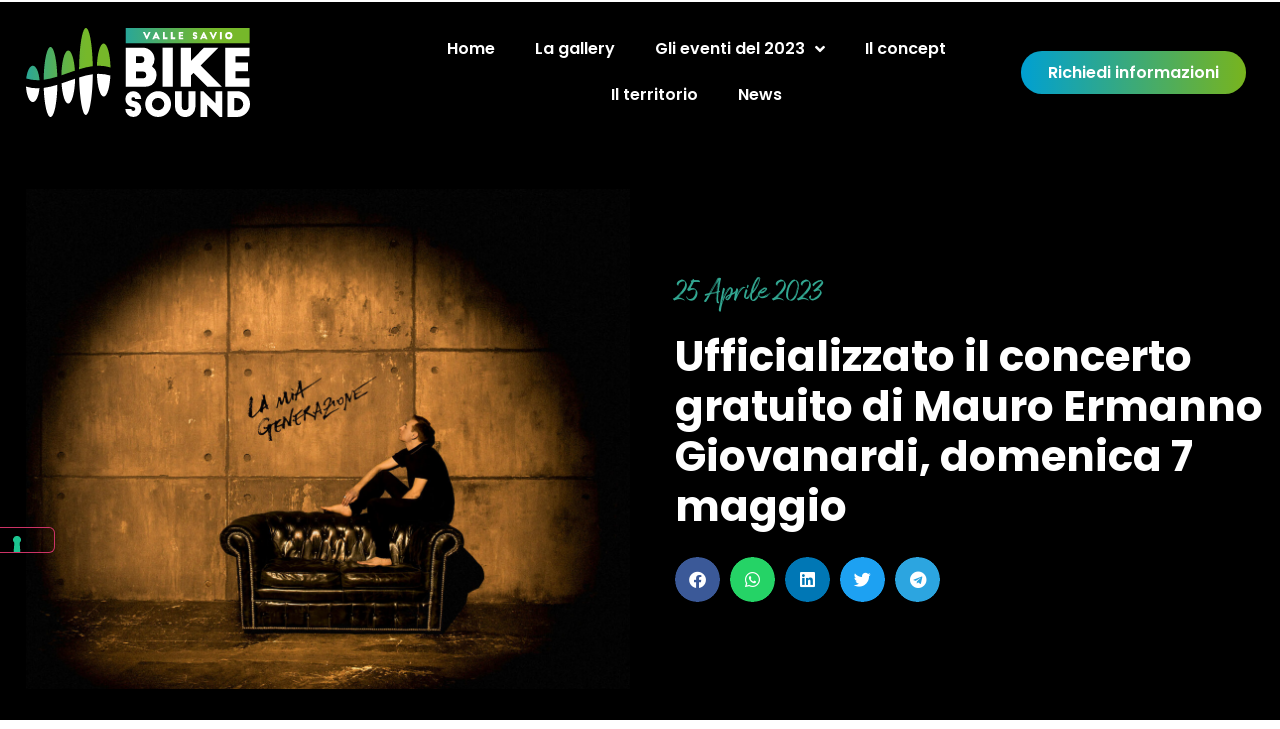

--- FILE ---
content_type: text/html; charset=UTF-8
request_url: https://bikesound.ipercorsidelsavio.it/news/elementor-949/
body_size: 21560
content:
<!doctype html>
<html lang="it-IT">
<head>
	<meta charset="UTF-8">
	<meta name="viewport" content="width=device-width, initial-scale=1">
	<link rel="profile" href="https://gmpg.org/xfn/11">
	<meta name='robots' content='index, follow, max-image-preview:large, max-snippet:-1, max-video-preview:-1' />

	<!-- This site is optimized with the Yoast SEO plugin v20.10 - https://yoast.com/wordpress/plugins/seo/ -->
	<title>Ufficializzato il concerto gratuito di Mauro Ermanno Giovanardi, domenica 7 maggio - Valle Savio Bike Sound</title>
	<link rel="canonical" href="https://bikesound.ipercorsidelsavio.it/news/elementor-949/" />
	<meta property="og:locale" content="it_IT" />
	<meta property="og:type" content="article" />
	<meta property="og:title" content="Ufficializzato il concerto gratuito di Mauro Ermanno Giovanardi, domenica 7 maggio - Valle Savio Bike Sound" />
	<meta property="og:description" content="Ufficializzato il concerto gratuito di Mauro Ermanno Giovanardi, domenica 7 maggio, ore 17,30 al Parco delle Fonti di Bagno di Romagna. Concerto all’aperto in occasione della prima data di Valle Savio Bike Sound. Mauro Ermanno Giovanardi èstato un ciclista fino a 20 anni, per poi intraprendere la carriera di cantante prima come voce dei La [&hellip;]" />
	<meta property="og:url" content="https://bikesound.ipercorsidelsavio.it/news/elementor-949/" />
	<meta property="og:site_name" content="Valle Savio Bike Sound" />
	<meta property="article:publisher" content="https://www.facebook.com/ipercorsidelsavio/" />
	<meta property="article:published_time" content="2023-04-25T21:08:37+00:00" />
	<meta property="article:modified_time" content="2023-04-25T21:43:06+00:00" />
	<meta property="og:image" content="https://bikesound.ipercorsidelsavio.it/wp-content/uploads/2023/04/08-Mauro-Ermanno-Giovanardi_foto-di-Silva-Rotelli-scaled.jpg" />
	<meta property="og:image:width" content="2560" />
	<meta property="og:image:height" content="1679" />
	<meta property="og:image:type" content="image/jpeg" />
	<meta name="author" content="Marco Pavarini" />
	<meta name="twitter:card" content="summary_large_image" />
	<meta name="twitter:label1" content="Scritto da" />
	<meta name="twitter:data1" content="Marco Pavarini" />
	<meta name="twitter:label2" content="Tempo di lettura stimato" />
	<meta name="twitter:data2" content="1 minuto" />
	<script type="application/ld+json" class="yoast-schema-graph">{"@context":"https://schema.org","@graph":[{"@type":"Article","@id":"https://bikesound.ipercorsidelsavio.it/news/elementor-949/#article","isPartOf":{"@id":"https://bikesound.ipercorsidelsavio.it/news/elementor-949/"},"author":{"name":"Marco Pavarini","@id":"https://bikesound.ipercorsidelsavio.it/#/schema/person/c2df358631c8572238e068fdb823bec4"},"headline":"Ufficializzato il concerto gratuito di Mauro Ermanno Giovanardi, domenica 7 maggio","datePublished":"2023-04-25T21:08:37+00:00","dateModified":"2023-04-25T21:43:06+00:00","mainEntityOfPage":{"@id":"https://bikesound.ipercorsidelsavio.it/news/elementor-949/"},"wordCount":78,"commentCount":0,"publisher":{"@id":"https://bikesound.ipercorsidelsavio.it/#organization"},"image":{"@id":"https://bikesound.ipercorsidelsavio.it/news/elementor-949/#primaryimage"},"thumbnailUrl":"https://bikesound.ipercorsidelsavio.it/wp-content/uploads/2023/04/08-Mauro-Ermanno-Giovanardi_foto-di-Silva-Rotelli-scaled.jpg","articleSection":["News"],"inLanguage":"it-IT","potentialAction":[{"@type":"CommentAction","name":"Comment","target":["https://bikesound.ipercorsidelsavio.it/news/elementor-949/#respond"]}]},{"@type":"WebPage","@id":"https://bikesound.ipercorsidelsavio.it/news/elementor-949/","url":"https://bikesound.ipercorsidelsavio.it/news/elementor-949/","name":"Ufficializzato il concerto gratuito di Mauro Ermanno Giovanardi, domenica 7 maggio - Valle Savio Bike Sound","isPartOf":{"@id":"https://bikesound.ipercorsidelsavio.it/#website"},"primaryImageOfPage":{"@id":"https://bikesound.ipercorsidelsavio.it/news/elementor-949/#primaryimage"},"image":{"@id":"https://bikesound.ipercorsidelsavio.it/news/elementor-949/#primaryimage"},"thumbnailUrl":"https://bikesound.ipercorsidelsavio.it/wp-content/uploads/2023/04/08-Mauro-Ermanno-Giovanardi_foto-di-Silva-Rotelli-scaled.jpg","datePublished":"2023-04-25T21:08:37+00:00","dateModified":"2023-04-25T21:43:06+00:00","breadcrumb":{"@id":"https://bikesound.ipercorsidelsavio.it/news/elementor-949/#breadcrumb"},"inLanguage":"it-IT","potentialAction":[{"@type":"ReadAction","target":["https://bikesound.ipercorsidelsavio.it/news/elementor-949/"]}]},{"@type":"ImageObject","inLanguage":"it-IT","@id":"https://bikesound.ipercorsidelsavio.it/news/elementor-949/#primaryimage","url":"https://bikesound.ipercorsidelsavio.it/wp-content/uploads/2023/04/08-Mauro-Ermanno-Giovanardi_foto-di-Silva-Rotelli-scaled.jpg","contentUrl":"https://bikesound.ipercorsidelsavio.it/wp-content/uploads/2023/04/08-Mauro-Ermanno-Giovanardi_foto-di-Silva-Rotelli-scaled.jpg","width":2560,"height":1679},{"@type":"BreadcrumbList","@id":"https://bikesound.ipercorsidelsavio.it/news/elementor-949/#breadcrumb","itemListElement":[{"@type":"ListItem","position":1,"name":"Home","item":"https://bikesound.ipercorsidelsavio.it/"},{"@type":"ListItem","position":2,"name":"News","item":"https://bikesound.ipercorsidelsavio.it/news/"},{"@type":"ListItem","position":3,"name":"Ufficializzato il concerto gratuito di Mauro Ermanno Giovanardi, domenica 7 maggio"}]},{"@type":"WebSite","@id":"https://bikesound.ipercorsidelsavio.it/#website","url":"https://bikesound.ipercorsidelsavio.it/","name":"Valle Savio Bike Sound","description":"L&#039;esperienza ciclistica più entusiasmante dell&#039;anno","publisher":{"@id":"https://bikesound.ipercorsidelsavio.it/#organization"},"potentialAction":[{"@type":"SearchAction","target":{"@type":"EntryPoint","urlTemplate":"https://bikesound.ipercorsidelsavio.it/?s={search_term_string}"},"query-input":"required name=search_term_string"}],"inLanguage":"it-IT"},{"@type":"Organization","@id":"https://bikesound.ipercorsidelsavio.it/#organization","name":"Valle Savio Bike Sound","url":"https://bikesound.ipercorsidelsavio.it/","logo":{"@type":"ImageObject","inLanguage":"it-IT","@id":"https://bikesound.ipercorsidelsavio.it/#/schema/logo/image/","url":"https://bikesound.ipercorsidelsavio.it/wp-content/uploads/2023/04/bike_sound_favicon.png","contentUrl":"https://bikesound.ipercorsidelsavio.it/wp-content/uploads/2023/04/bike_sound_favicon.png","width":400,"height":400,"caption":"Valle Savio Bike Sound"},"image":{"@id":"https://bikesound.ipercorsidelsavio.it/#/schema/logo/image/"},"sameAs":["https://www.facebook.com/ipercorsidelsavio/","https://www.instagram.com/i_percorsi_del_savio/"]},{"@type":"Person","@id":"https://bikesound.ipercorsidelsavio.it/#/schema/person/c2df358631c8572238e068fdb823bec4","name":"Marco Pavarini","image":{"@type":"ImageObject","inLanguage":"it-IT","@id":"https://bikesound.ipercorsidelsavio.it/#/schema/person/image/","url":"https://secure.gravatar.com/avatar/e30ac0710e6fd707b7c8befce4f94f831424b90afa70fd6fa58c093161f2cd42?s=96&d=mm&r=g","contentUrl":"https://secure.gravatar.com/avatar/e30ac0710e6fd707b7c8befce4f94f831424b90afa70fd6fa58c093161f2cd42?s=96&d=mm&r=g","caption":"Marco Pavarini"},"url":"https://bikesound.ipercorsidelsavio.it/author/marco-pavarini/"}]}</script>
	<!-- / Yoast SEO plugin. -->


<link rel='dns-prefetch' href='//cdn.iubenda.com' />
<link rel='dns-prefetch' href='//ajax.googleapis.com' />
<link rel="alternate" type="application/rss+xml" title="Valle Savio Bike Sound &raquo; Feed" href="https://bikesound.ipercorsidelsavio.it/feed/" />
<link rel="alternate" type="application/rss+xml" title="Valle Savio Bike Sound &raquo; Feed dei commenti" href="https://bikesound.ipercorsidelsavio.it/comments/feed/" />
<link rel="alternate" type="application/rss+xml" title="Valle Savio Bike Sound &raquo; Ufficializzato il concerto gratuito di Mauro Ermanno Giovanardi, domenica 7 maggio Feed dei commenti" href="https://bikesound.ipercorsidelsavio.it/news/elementor-949/feed/" />
<link rel="alternate" title="oEmbed (JSON)" type="application/json+oembed" href="https://bikesound.ipercorsidelsavio.it/wp-json/oembed/1.0/embed?url=https%3A%2F%2Fbikesound.ipercorsidelsavio.it%2Fnews%2Felementor-949%2F" />
<link rel="alternate" title="oEmbed (XML)" type="text/xml+oembed" href="https://bikesound.ipercorsidelsavio.it/wp-json/oembed/1.0/embed?url=https%3A%2F%2Fbikesound.ipercorsidelsavio.it%2Fnews%2Felementor-949%2F&#038;format=xml" />
<style id='wp-img-auto-sizes-contain-inline-css'>
img:is([sizes=auto i],[sizes^="auto," i]){contain-intrinsic-size:3000px 1500px}
/*# sourceURL=wp-img-auto-sizes-contain-inline-css */
</style>
<link rel='stylesheet' id='hello-elementor-theme-style-css' href='https://bikesound.ipercorsidelsavio.it/wp-content/themes/hello-elementor/theme.min.css?ver=2.7.1' media='all' />
<link rel='stylesheet' id='jet-menu-hello-css' href='https://bikesound.ipercorsidelsavio.it/wp-content/plugins/jet-menu/integration/themes/hello-elementor/assets/css/style.css?ver=2.3.0' media='all' />
<style id='wp-emoji-styles-inline-css'>

	img.wp-smiley, img.emoji {
		display: inline !important;
		border: none !important;
		box-shadow: none !important;
		height: 1em !important;
		width: 1em !important;
		margin: 0 0.07em !important;
		vertical-align: -0.1em !important;
		background: none !important;
		padding: 0 !important;
	}
/*# sourceURL=wp-emoji-styles-inline-css */
</style>
<style id='classic-theme-styles-inline-css'>
/*! This file is auto-generated */
.wp-block-button__link{color:#fff;background-color:#32373c;border-radius:9999px;box-shadow:none;text-decoration:none;padding:calc(.667em + 2px) calc(1.333em + 2px);font-size:1.125em}.wp-block-file__button{background:#32373c;color:#fff;text-decoration:none}
/*# sourceURL=/wp-includes/css/classic-themes.min.css */
</style>
<link rel='stylesheet' id='contact-form-7-css' href='https://bikesound.ipercorsidelsavio.it/wp-content/plugins/contact-form-7/includes/css/styles.css?ver=5.7.7' media='all' />
<link rel='stylesheet' id='hello-elementor-css' href='https://bikesound.ipercorsidelsavio.it/wp-content/themes/hello-elementor/style.min.css?ver=2.7.1' media='all' />
<link rel='stylesheet' id='elementor-frontend-css' href='https://bikesound.ipercorsidelsavio.it/wp-content/uploads/elementor/css/custom-frontend-lite.min.css?ver=1741714226' media='all' />
<link rel='stylesheet' id='elementor-post-8-css' href='https://bikesound.ipercorsidelsavio.it/wp-content/uploads/elementor/css/post-8.css?ver=1741714215' media='all' />
<link rel='stylesheet' id='font-awesome-all-css' href='https://bikesound.ipercorsidelsavio.it/wp-content/plugins/jet-menu/assets/public/lib/font-awesome/css/all.min.css?ver=5.12.0' media='all' />
<link rel='stylesheet' id='font-awesome-v4-shims-css' href='https://bikesound.ipercorsidelsavio.it/wp-content/plugins/jet-menu/assets/public/lib/font-awesome/css/v4-shims.min.css?ver=5.12.0' media='all' />
<link rel='stylesheet' id='jet-menu-public-styles-css' href='https://bikesound.ipercorsidelsavio.it/wp-content/plugins/jet-menu/assets/public/css/public.css?ver=2.3.0' media='all' />
<link rel='stylesheet' id='elementor-icons-css' href='https://bikesound.ipercorsidelsavio.it/wp-content/plugins/elementor/assets/lib/eicons/css/elementor-icons.min.css?ver=5.30.0' media='all' />
<link rel='stylesheet' id='swiper-css' href='https://bikesound.ipercorsidelsavio.it/wp-content/plugins/elementor/assets/lib/swiper/v8/css/swiper.min.css?ver=8.4.5' media='all' />
<link rel='stylesheet' id='elementor-pro-css' href='https://bikesound.ipercorsidelsavio.it/wp-content/uploads/elementor/css/custom-pro-frontend-lite.min.css?ver=1741714226' media='all' />
<link rel='stylesheet' id='jet-blog-css' href='https://bikesound.ipercorsidelsavio.it/wp-content/plugins/jet-blog/assets/css/jet-blog.css?ver=2.3.1' media='all' />
<link rel='stylesheet' id='elementor-post-949-css' href='https://bikesound.ipercorsidelsavio.it/wp-content/uploads/elementor/css/post-949.css?ver=1741723662' media='all' />
<link rel='stylesheet' id='elementor-post-199-css' href='https://bikesound.ipercorsidelsavio.it/wp-content/uploads/elementor/css/post-199.css?ver=1741714215' media='all' />
<link rel='stylesheet' id='elementor-post-340-css' href='https://bikesound.ipercorsidelsavio.it/wp-content/uploads/elementor/css/post-340.css?ver=1741714215' media='all' />
<link rel='stylesheet' id='elementor-post-821-css' href='https://bikesound.ipercorsidelsavio.it/wp-content/uploads/elementor/css/post-821.css?ver=1741767020' media='all' />
<link rel='stylesheet' id='elementor-post-351-css' href='https://bikesound.ipercorsidelsavio.it/wp-content/uploads/elementor/css/post-351.css?ver=1741714227' media='all' />
<link rel='stylesheet' id='google-fonts-1-css' href='https://fonts.googleapis.com/css?family=Poppins%3A100%2C100italic%2C200%2C200italic%2C300%2C300italic%2C400%2C400italic%2C500%2C500italic%2C600%2C600italic%2C700%2C700italic%2C800%2C800italic%2C900%2C900italic&#038;display=swap&#038;ver=6.9' media='all' />
<link rel='stylesheet' id='elementor-icons-shared-0-css' href='https://bikesound.ipercorsidelsavio.it/wp-content/plugins/elementor/assets/lib/font-awesome/css/fontawesome.min.css?ver=5.15.3' media='all' />
<link rel='stylesheet' id='elementor-icons-fa-solid-css' href='https://bikesound.ipercorsidelsavio.it/wp-content/plugins/elementor/assets/lib/font-awesome/css/solid.min.css?ver=5.15.3' media='all' />
<link rel='stylesheet' id='elementor-icons-fa-brands-css' href='https://bikesound.ipercorsidelsavio.it/wp-content/plugins/elementor/assets/lib/font-awesome/css/brands.min.css?ver=5.15.3' media='all' />
<link rel="preconnect" href="https://fonts.gstatic.com/" crossorigin>
<script  type="text/javascript" class=" _iub_cs_skip" id="iubenda-head-inline-scripts-0">
var _iub = _iub || [];
_iub.csConfiguration = {"askConsentAtCookiePolicyUpdate":true,"floatingPreferencesButtonDisplay":"anchored-center-left","perPurposeConsent":true,"siteId":3081193,"cookiePolicyId":44994173,"lang":"it", "banner":{ "acceptButtonColor":"#31A892","acceptButtonDisplay":true,"closeButtonDisplay":false,"customizeButtonCaptionColor":"#000000","customizeButtonColor":"#FFFFFF","customizeButtonDisplay":true,"explicitWithdrawal":true,"listPurposes":true,"logo":"https://bikesound.ipercorsidelsavio.it/wp-content/uploads/2023/04/bike_sound_logo_horizontal_neg.svg","position":"float-bottom-center","rejectButtonDisplay":true,"showPurposesToggles":true }};

//# sourceURL=iubenda-head-inline-scripts-0
</script>
<script  type="text/javascript" charset="UTF-8" async="" class=" _iub_cs_skip" src="//cdn.iubenda.com/cs/iubenda_cs.js?ver=3.7.2" id="iubenda-head-scripts-0-js"></script>
<script src="https://bikesound.ipercorsidelsavio.it/wp-includes/js/jquery/jquery.min.js?ver=3.7.1" id="jquery-core-js"></script>
<script src="https://bikesound.ipercorsidelsavio.it/wp-includes/js/jquery/jquery-migrate.min.js?ver=3.4.1" id="jquery-migrate-js"></script>
<link rel="https://api.w.org/" href="https://bikesound.ipercorsidelsavio.it/wp-json/" /><link rel="alternate" title="JSON" type="application/json" href="https://bikesound.ipercorsidelsavio.it/wp-json/wp/v2/posts/949" /><link rel="EditURI" type="application/rsd+xml" title="RSD" href="https://bikesound.ipercorsidelsavio.it/xmlrpc.php?rsd" />
<meta name="generator" content="WordPress 6.9" />
<link rel='shortlink' href='https://bikesound.ipercorsidelsavio.it/?p=949' />
<meta name="generator" content="Elementor 3.22.3; features: e_optimized_assets_loading, e_optimized_css_loading, additional_custom_breakpoints; settings: css_print_method-external, google_font-enabled, font_display-swap">
<!-- Google tag (gtag.js) -->
<script async src="https://www.googletagmanager.com/gtag/js?id=G-1CNLJRWDF3"></script>
<script>
  window.dataLayer = window.dataLayer || [];
  function gtag(){dataLayer.push(arguments);}
  gtag('js', new Date());

  gtag('config', 'G-1CNLJRWDF3');
</script>
<link rel="icon" href="https://bikesound.ipercorsidelsavio.it/wp-content/uploads/2023/04/bike_sound_favicon-150x150.png" sizes="32x32" />
<link rel="icon" href="https://bikesound.ipercorsidelsavio.it/wp-content/uploads/2023/04/bike_sound_favicon-300x300.png" sizes="192x192" />
<link rel="apple-touch-icon" href="https://bikesound.ipercorsidelsavio.it/wp-content/uploads/2023/04/bike_sound_favicon-300x300.png" />
<meta name="msapplication-TileImage" content="https://bikesound.ipercorsidelsavio.it/wp-content/uploads/2023/04/bike_sound_favicon-300x300.png" />
		<style id="wp-custom-css">
			header {
	padding: 0% 1% 0% 5% !important;
}		</style>
		<style id='global-styles-inline-css'>
:root{--wp--preset--aspect-ratio--square: 1;--wp--preset--aspect-ratio--4-3: 4/3;--wp--preset--aspect-ratio--3-4: 3/4;--wp--preset--aspect-ratio--3-2: 3/2;--wp--preset--aspect-ratio--2-3: 2/3;--wp--preset--aspect-ratio--16-9: 16/9;--wp--preset--aspect-ratio--9-16: 9/16;--wp--preset--color--black: #000000;--wp--preset--color--cyan-bluish-gray: #abb8c3;--wp--preset--color--white: #ffffff;--wp--preset--color--pale-pink: #f78da7;--wp--preset--color--vivid-red: #cf2e2e;--wp--preset--color--luminous-vivid-orange: #ff6900;--wp--preset--color--luminous-vivid-amber: #fcb900;--wp--preset--color--light-green-cyan: #7bdcb5;--wp--preset--color--vivid-green-cyan: #00d084;--wp--preset--color--pale-cyan-blue: #8ed1fc;--wp--preset--color--vivid-cyan-blue: #0693e3;--wp--preset--color--vivid-purple: #9b51e0;--wp--preset--gradient--vivid-cyan-blue-to-vivid-purple: linear-gradient(135deg,rgb(6,147,227) 0%,rgb(155,81,224) 100%);--wp--preset--gradient--light-green-cyan-to-vivid-green-cyan: linear-gradient(135deg,rgb(122,220,180) 0%,rgb(0,208,130) 100%);--wp--preset--gradient--luminous-vivid-amber-to-luminous-vivid-orange: linear-gradient(135deg,rgb(252,185,0) 0%,rgb(255,105,0) 100%);--wp--preset--gradient--luminous-vivid-orange-to-vivid-red: linear-gradient(135deg,rgb(255,105,0) 0%,rgb(207,46,46) 100%);--wp--preset--gradient--very-light-gray-to-cyan-bluish-gray: linear-gradient(135deg,rgb(238,238,238) 0%,rgb(169,184,195) 100%);--wp--preset--gradient--cool-to-warm-spectrum: linear-gradient(135deg,rgb(74,234,220) 0%,rgb(151,120,209) 20%,rgb(207,42,186) 40%,rgb(238,44,130) 60%,rgb(251,105,98) 80%,rgb(254,248,76) 100%);--wp--preset--gradient--blush-light-purple: linear-gradient(135deg,rgb(255,206,236) 0%,rgb(152,150,240) 100%);--wp--preset--gradient--blush-bordeaux: linear-gradient(135deg,rgb(254,205,165) 0%,rgb(254,45,45) 50%,rgb(107,0,62) 100%);--wp--preset--gradient--luminous-dusk: linear-gradient(135deg,rgb(255,203,112) 0%,rgb(199,81,192) 50%,rgb(65,88,208) 100%);--wp--preset--gradient--pale-ocean: linear-gradient(135deg,rgb(255,245,203) 0%,rgb(182,227,212) 50%,rgb(51,167,181) 100%);--wp--preset--gradient--electric-grass: linear-gradient(135deg,rgb(202,248,128) 0%,rgb(113,206,126) 100%);--wp--preset--gradient--midnight: linear-gradient(135deg,rgb(2,3,129) 0%,rgb(40,116,252) 100%);--wp--preset--font-size--small: 13px;--wp--preset--font-size--medium: 20px;--wp--preset--font-size--large: 36px;--wp--preset--font-size--x-large: 42px;--wp--preset--spacing--20: 0.44rem;--wp--preset--spacing--30: 0.67rem;--wp--preset--spacing--40: 1rem;--wp--preset--spacing--50: 1.5rem;--wp--preset--spacing--60: 2.25rem;--wp--preset--spacing--70: 3.38rem;--wp--preset--spacing--80: 5.06rem;--wp--preset--shadow--natural: 6px 6px 9px rgba(0, 0, 0, 0.2);--wp--preset--shadow--deep: 12px 12px 50px rgba(0, 0, 0, 0.4);--wp--preset--shadow--sharp: 6px 6px 0px rgba(0, 0, 0, 0.2);--wp--preset--shadow--outlined: 6px 6px 0px -3px rgb(255, 255, 255), 6px 6px rgb(0, 0, 0);--wp--preset--shadow--crisp: 6px 6px 0px rgb(0, 0, 0);}:where(.is-layout-flex){gap: 0.5em;}:where(.is-layout-grid){gap: 0.5em;}body .is-layout-flex{display: flex;}.is-layout-flex{flex-wrap: wrap;align-items: center;}.is-layout-flex > :is(*, div){margin: 0;}body .is-layout-grid{display: grid;}.is-layout-grid > :is(*, div){margin: 0;}:where(.wp-block-columns.is-layout-flex){gap: 2em;}:where(.wp-block-columns.is-layout-grid){gap: 2em;}:where(.wp-block-post-template.is-layout-flex){gap: 1.25em;}:where(.wp-block-post-template.is-layout-grid){gap: 1.25em;}.has-black-color{color: var(--wp--preset--color--black) !important;}.has-cyan-bluish-gray-color{color: var(--wp--preset--color--cyan-bluish-gray) !important;}.has-white-color{color: var(--wp--preset--color--white) !important;}.has-pale-pink-color{color: var(--wp--preset--color--pale-pink) !important;}.has-vivid-red-color{color: var(--wp--preset--color--vivid-red) !important;}.has-luminous-vivid-orange-color{color: var(--wp--preset--color--luminous-vivid-orange) !important;}.has-luminous-vivid-amber-color{color: var(--wp--preset--color--luminous-vivid-amber) !important;}.has-light-green-cyan-color{color: var(--wp--preset--color--light-green-cyan) !important;}.has-vivid-green-cyan-color{color: var(--wp--preset--color--vivid-green-cyan) !important;}.has-pale-cyan-blue-color{color: var(--wp--preset--color--pale-cyan-blue) !important;}.has-vivid-cyan-blue-color{color: var(--wp--preset--color--vivid-cyan-blue) !important;}.has-vivid-purple-color{color: var(--wp--preset--color--vivid-purple) !important;}.has-black-background-color{background-color: var(--wp--preset--color--black) !important;}.has-cyan-bluish-gray-background-color{background-color: var(--wp--preset--color--cyan-bluish-gray) !important;}.has-white-background-color{background-color: var(--wp--preset--color--white) !important;}.has-pale-pink-background-color{background-color: var(--wp--preset--color--pale-pink) !important;}.has-vivid-red-background-color{background-color: var(--wp--preset--color--vivid-red) !important;}.has-luminous-vivid-orange-background-color{background-color: var(--wp--preset--color--luminous-vivid-orange) !important;}.has-luminous-vivid-amber-background-color{background-color: var(--wp--preset--color--luminous-vivid-amber) !important;}.has-light-green-cyan-background-color{background-color: var(--wp--preset--color--light-green-cyan) !important;}.has-vivid-green-cyan-background-color{background-color: var(--wp--preset--color--vivid-green-cyan) !important;}.has-pale-cyan-blue-background-color{background-color: var(--wp--preset--color--pale-cyan-blue) !important;}.has-vivid-cyan-blue-background-color{background-color: var(--wp--preset--color--vivid-cyan-blue) !important;}.has-vivid-purple-background-color{background-color: var(--wp--preset--color--vivid-purple) !important;}.has-black-border-color{border-color: var(--wp--preset--color--black) !important;}.has-cyan-bluish-gray-border-color{border-color: var(--wp--preset--color--cyan-bluish-gray) !important;}.has-white-border-color{border-color: var(--wp--preset--color--white) !important;}.has-pale-pink-border-color{border-color: var(--wp--preset--color--pale-pink) !important;}.has-vivid-red-border-color{border-color: var(--wp--preset--color--vivid-red) !important;}.has-luminous-vivid-orange-border-color{border-color: var(--wp--preset--color--luminous-vivid-orange) !important;}.has-luminous-vivid-amber-border-color{border-color: var(--wp--preset--color--luminous-vivid-amber) !important;}.has-light-green-cyan-border-color{border-color: var(--wp--preset--color--light-green-cyan) !important;}.has-vivid-green-cyan-border-color{border-color: var(--wp--preset--color--vivid-green-cyan) !important;}.has-pale-cyan-blue-border-color{border-color: var(--wp--preset--color--pale-cyan-blue) !important;}.has-vivid-cyan-blue-border-color{border-color: var(--wp--preset--color--vivid-cyan-blue) !important;}.has-vivid-purple-border-color{border-color: var(--wp--preset--color--vivid-purple) !important;}.has-vivid-cyan-blue-to-vivid-purple-gradient-background{background: var(--wp--preset--gradient--vivid-cyan-blue-to-vivid-purple) !important;}.has-light-green-cyan-to-vivid-green-cyan-gradient-background{background: var(--wp--preset--gradient--light-green-cyan-to-vivid-green-cyan) !important;}.has-luminous-vivid-amber-to-luminous-vivid-orange-gradient-background{background: var(--wp--preset--gradient--luminous-vivid-amber-to-luminous-vivid-orange) !important;}.has-luminous-vivid-orange-to-vivid-red-gradient-background{background: var(--wp--preset--gradient--luminous-vivid-orange-to-vivid-red) !important;}.has-very-light-gray-to-cyan-bluish-gray-gradient-background{background: var(--wp--preset--gradient--very-light-gray-to-cyan-bluish-gray) !important;}.has-cool-to-warm-spectrum-gradient-background{background: var(--wp--preset--gradient--cool-to-warm-spectrum) !important;}.has-blush-light-purple-gradient-background{background: var(--wp--preset--gradient--blush-light-purple) !important;}.has-blush-bordeaux-gradient-background{background: var(--wp--preset--gradient--blush-bordeaux) !important;}.has-luminous-dusk-gradient-background{background: var(--wp--preset--gradient--luminous-dusk) !important;}.has-pale-ocean-gradient-background{background: var(--wp--preset--gradient--pale-ocean) !important;}.has-electric-grass-gradient-background{background: var(--wp--preset--gradient--electric-grass) !important;}.has-midnight-gradient-background{background: var(--wp--preset--gradient--midnight) !important;}.has-small-font-size{font-size: var(--wp--preset--font-size--small) !important;}.has-medium-font-size{font-size: var(--wp--preset--font-size--medium) !important;}.has-large-font-size{font-size: var(--wp--preset--font-size--large) !important;}.has-x-large-font-size{font-size: var(--wp--preset--font-size--x-large) !important;}
/*# sourceURL=global-styles-inline-css */
</style>
<link rel='stylesheet' id='elementor-gallery-css' href='https://bikesound.ipercorsidelsavio.it/wp-content/plugins/elementor/assets/lib/e-gallery/css/e-gallery.min.css?ver=1.2.0' media='all' />
<link rel='stylesheet' id='e-animations-css' href='https://bikesound.ipercorsidelsavio.it/wp-content/plugins/elementor/assets/lib/animations/animations.min.css?ver=3.22.3' media='all' />
</head>
<body class="wp-singular post-template-default single single-post postid-949 single-format-standard wp-custom-logo wp-theme-hello-elementor jet-desktop-menu-active elementor-default elementor-kit-8 elementor-page elementor-page-949 elementor-page-821">


<a class="skip-link screen-reader-text" href="#content">Vai al contenuto</a>

		<div data-elementor-type="header" data-elementor-id="199" class="elementor elementor-199 elementor-location-header" data-elementor-post-type="elementor_library">
					<div class="elementor-section-wrap">
								<section class="elementor-section elementor-top-section elementor-element elementor-element-8987a45 elementor-section-full_width elementor-section-content-middle elementor-section-height-default elementor-section-height-default" data-id="8987a45" data-element_type="section">
						<div class="elementor-container elementor-column-gap-default">
					<div class="elementor-column elementor-col-33 elementor-top-column elementor-element elementor-element-fc78f66" data-id="fc78f66" data-element_type="column">
			<div class="elementor-widget-wrap elementor-element-populated">
						<div class="elementor-element elementor-element-b3c75c0 elementor-widget elementor-widget-theme-site-logo elementor-widget-image" data-id="b3c75c0" data-element_type="widget" data-widget_type="theme-site-logo.default">
				<div class="elementor-widget-container">
			<style>/*! elementor - v3.22.0 - 26-06-2024 */
.elementor-widget-image{text-align:center}.elementor-widget-image a{display:inline-block}.elementor-widget-image a img[src$=".svg"]{width:48px}.elementor-widget-image img{vertical-align:middle;display:inline-block}</style>					<div class="elementor-image">
								<a href="https://bikesound.ipercorsidelsavio.it">
			<img width="371" height="147" src="https://bikesound.ipercorsidelsavio.it/wp-content/uploads/2023/04/bike_sound_logo_horizontal_neg.svg" class="attachment-full size-full wp-image-169" alt="" />				</a>
										</div>
						</div>
				</div>
					</div>
		</div>
				<div class="elementor-column elementor-col-33 elementor-top-column elementor-element elementor-element-2ae35f3 elementor-hidden-tablet elementor-hidden-mobile" data-id="2ae35f3" data-element_type="column">
			<div class="elementor-widget-wrap elementor-element-populated">
						<div class="elementor-element elementor-element-9fc7194 elementor-nav-menu__align-center elementor-nav-menu--dropdown-tablet elementor-nav-menu__text-align-aside elementor-nav-menu--toggle elementor-nav-menu--burger elementor-widget elementor-widget-nav-menu" data-id="9fc7194" data-element_type="widget" data-settings="{&quot;submenu_icon&quot;:{&quot;value&quot;:&quot;&lt;i class=\&quot;fas fa-angle-down\&quot;&gt;&lt;\/i&gt;&quot;,&quot;library&quot;:&quot;fa-solid&quot;},&quot;layout&quot;:&quot;horizontal&quot;,&quot;toggle&quot;:&quot;burger&quot;}" data-widget_type="nav-menu.default">
				<div class="elementor-widget-container">
			<link rel="stylesheet" href="https://bikesound.ipercorsidelsavio.it/wp-content/uploads/elementor/css/custom-pro-widget-nav-menu.min.css?ver=1741714227">			<nav class="elementor-nav-menu--main elementor-nav-menu__container elementor-nav-menu--layout-horizontal e--pointer-underline e--animation-fade">
				<ul id="menu-1-9fc7194" class="elementor-nav-menu"><li class="menu-item menu-item-type-custom menu-item-object-custom menu-item-home menu-item-35"><a href="https://bikesound.ipercorsidelsavio.it/" class="elementor-item">Home</a></li>
<li class="menu-item menu-item-type-post_type menu-item-object-page menu-item-2063"><a href="https://bikesound.ipercorsidelsavio.it/la-gallery/" class="elementor-item">La gallery</a></li>
<li class="menu-item menu-item-type-post_type menu-item-object-page menu-item-has-children menu-item-1040"><a href="https://bikesound.ipercorsidelsavio.it/eventi/" class="elementor-item">Gli eventi del 2023</a>
<ul class="sub-menu elementor-nav-menu--dropdown">
	<li class="menu-item menu-item-type-post_type menu-item-object-page menu-item-699"><a href="https://bikesound.ipercorsidelsavio.it/domenica-7-maggio/" class="elementor-sub-item">Domenica 7 maggio</a></li>
	<li class="menu-item menu-item-type-post_type menu-item-object-page menu-item-1709"><a href="https://bikesound.ipercorsidelsavio.it/sabato-2-settembre/" class="elementor-sub-item">Sabato 2 settembre</a></li>
	<li class="menu-item menu-item-type-post_type menu-item-object-page menu-item-1708"><a href="https://bikesound.ipercorsidelsavio.it/domenica-3-settembre/" class="elementor-sub-item">Domenica 3 settembre</a></li>
	<li class="menu-item menu-item-type-post_type menu-item-object-page menu-item-1764"><a href="https://bikesound.ipercorsidelsavio.it/sabato-9-settembre/" class="elementor-sub-item">Sabato 9 settembre</a></li>
</ul>
</li>
<li class="menu-item menu-item-type-post_type menu-item-object-page menu-item-1114"><a href="https://bikesound.ipercorsidelsavio.it/il-concept/" class="elementor-item">Il concept</a></li>
<li class="menu-item menu-item-type-post_type menu-item-object-page menu-item-1113"><a href="https://bikesound.ipercorsidelsavio.it/il-territorio/" class="elementor-item">Il territorio</a></li>
<li class="menu-item menu-item-type-post_type menu-item-object-page current_page_parent menu-item-1041"><a href="https://bikesound.ipercorsidelsavio.it/news/" class="elementor-item">News</a></li>
</ul>			</nav>
					<div class="elementor-menu-toggle" role="button" tabindex="0" aria-label="Menu di commutazione" aria-expanded="false">
			<i aria-hidden="true" role="presentation" class="elementor-menu-toggle__icon--open eicon-menu-bar"></i><i aria-hidden="true" role="presentation" class="elementor-menu-toggle__icon--close eicon-close"></i>			<span class="elementor-screen-only">Menu</span>
		</div>
					<nav class="elementor-nav-menu--dropdown elementor-nav-menu__container" aria-hidden="true">
				<ul id="menu-2-9fc7194" class="elementor-nav-menu"><li class="menu-item menu-item-type-custom menu-item-object-custom menu-item-home menu-item-35"><a href="https://bikesound.ipercorsidelsavio.it/" class="elementor-item" tabindex="-1">Home</a></li>
<li class="menu-item menu-item-type-post_type menu-item-object-page menu-item-2063"><a href="https://bikesound.ipercorsidelsavio.it/la-gallery/" class="elementor-item" tabindex="-1">La gallery</a></li>
<li class="menu-item menu-item-type-post_type menu-item-object-page menu-item-has-children menu-item-1040"><a href="https://bikesound.ipercorsidelsavio.it/eventi/" class="elementor-item" tabindex="-1">Gli eventi del 2023</a>
<ul class="sub-menu elementor-nav-menu--dropdown">
	<li class="menu-item menu-item-type-post_type menu-item-object-page menu-item-699"><a href="https://bikesound.ipercorsidelsavio.it/domenica-7-maggio/" class="elementor-sub-item" tabindex="-1">Domenica 7 maggio</a></li>
	<li class="menu-item menu-item-type-post_type menu-item-object-page menu-item-1709"><a href="https://bikesound.ipercorsidelsavio.it/sabato-2-settembre/" class="elementor-sub-item" tabindex="-1">Sabato 2 settembre</a></li>
	<li class="menu-item menu-item-type-post_type menu-item-object-page menu-item-1708"><a href="https://bikesound.ipercorsidelsavio.it/domenica-3-settembre/" class="elementor-sub-item" tabindex="-1">Domenica 3 settembre</a></li>
	<li class="menu-item menu-item-type-post_type menu-item-object-page menu-item-1764"><a href="https://bikesound.ipercorsidelsavio.it/sabato-9-settembre/" class="elementor-sub-item" tabindex="-1">Sabato 9 settembre</a></li>
</ul>
</li>
<li class="menu-item menu-item-type-post_type menu-item-object-page menu-item-1114"><a href="https://bikesound.ipercorsidelsavio.it/il-concept/" class="elementor-item" tabindex="-1">Il concept</a></li>
<li class="menu-item menu-item-type-post_type menu-item-object-page menu-item-1113"><a href="https://bikesound.ipercorsidelsavio.it/il-territorio/" class="elementor-item" tabindex="-1">Il territorio</a></li>
<li class="menu-item menu-item-type-post_type menu-item-object-page current_page_parent menu-item-1041"><a href="https://bikesound.ipercorsidelsavio.it/news/" class="elementor-item" tabindex="-1">News</a></li>
</ul>			</nav>
				</div>
				</div>
					</div>
		</div>
				<div class="elementor-column elementor-col-33 elementor-top-column elementor-element elementor-element-8db3f51" data-id="8db3f51" data-element_type="column">
			<div class="elementor-widget-wrap elementor-element-populated">
						<div class="elementor-element elementor-element-d6ba506 elementor-align-right elementor-hidden-mobile elementor-widget-tablet__width-auto elementor-widget elementor-widget-button" data-id="d6ba506" data-element_type="widget" data-widget_type="button.default">
				<div class="elementor-widget-container">
					<div class="elementor-button-wrapper">
			<a class="elementor-button elementor-button-link elementor-size-sm" href="#elementor-action%3Aaction%3Dpopup%3Aopen%26settings%3DeyJpZCI6IjM1MSIsInRvZ2dsZSI6ZmFsc2V9">
						<span class="elementor-button-content-wrapper">
									<span class="elementor-button-text">Richiedi informazioni</span>
					</span>
					</a>
		</div>
				</div>
				</div>
				<div class="elementor-element elementor-element-4f96e81 elementor-align-right elementor-hidden-desktop elementor-hidden-laptop elementor-hidden-tablet elementor-widget-mobile__width-auto elementor-widget elementor-widget-button" data-id="4f96e81" data-element_type="widget" data-widget_type="button.default">
				<div class="elementor-widget-container">
					<div class="elementor-button-wrapper">
			<a class="elementor-button elementor-button-link elementor-size-sm" href="#elementor-action%3Aaction%3Dpopup%3Aopen%26settings%3DeyJpZCI6IjM1MSIsInRvZ2dsZSI6ZmFsc2V9">
						<span class="elementor-button-content-wrapper">
									<span class="elementor-button-text">Contattaci</span>
					</span>
					</a>
		</div>
				</div>
				</div>
				<div class="elementor-element elementor-element-182dbe7 elementor-widget-tablet__width-auto elementor-hidden-desktop elementor-hidden-laptop elementor-widget elementor-widget-jet-mobile-menu" data-id="182dbe7" data-element_type="widget" data-widget_type="jet-mobile-menu.default">
				<div class="elementor-widget-container">
			<div  id="jet-mobile-menu-696e815ee4d40" class="jet-mobile-menu jet-mobile-menu--location-wp-nav" data-menu-id="3" data-menu-options="{&quot;menuUniqId&quot;:&quot;696e815ee4d40&quot;,&quot;menuId&quot;:&quot;3&quot;,&quot;mobileMenuId&quot;:&quot;3&quot;,&quot;location&quot;:&quot;wp-nav&quot;,&quot;menuLocation&quot;:false,&quot;menuLayout&quot;:&quot;slide-out&quot;,&quot;togglePosition&quot;:&quot;default&quot;,&quot;menuPosition&quot;:&quot;right&quot;,&quot;headerTemplate&quot;:&quot;&quot;,&quot;beforeTemplate&quot;:&quot;&quot;,&quot;afterTemplate&quot;:&quot;&quot;,&quot;useBreadcrumb&quot;:true,&quot;breadcrumbPath&quot;:&quot;full&quot;,&quot;toggleText&quot;:&quot;&quot;,&quot;toggleLoader&quot;:true,&quot;backText&quot;:&quot;&quot;,&quot;itemIconVisible&quot;:true,&quot;itemBadgeVisible&quot;:true,&quot;itemDescVisible&quot;:false,&quot;loaderColor&quot;:&quot;#3a3a3a&quot;,&quot;subTrigger&quot;:&quot;item&quot;,&quot;subOpenLayout&quot;:&quot;slide-in&quot;,&quot;closeAfterNavigate&quot;:false}">
			<mobile-menu></mobile-menu><div class="jet-mobile-menu__refs"><div ref="toggleClosedIcon"><i class="fas fa-bars"></i></div><div ref="toggleOpenedIcon"><i class="fas fa-times"></i></div><div ref="closeIcon"><i class="fas fa-times"></i></div><div ref="backIcon"><i class="fas fa-angle-left"></i></div><div ref="dropdownIcon"><i class="fas fa-angle-right"></i></div><div ref="dropdownOpenedIcon"><i class="fas fa-angle-down"></i></div><div ref="breadcrumbIcon"><i class="fas fa-angle-right"></i></div></div></div>		</div>
				</div>
					</div>
		</div>
					</div>
		</section>
							</div>
				</div>
				<div data-elementor-type="single-post" data-elementor-id="821" class="elementor elementor-821 elementor-location-single post-949 post type-post status-publish format-standard has-post-thumbnail hentry category-news" data-elementor-post-type="elementor_library">
					<div class="elementor-section-wrap">
								<section class="elementor-section elementor-top-section elementor-element elementor-element-07d179a elementor-section-boxed elementor-section-height-default elementor-section-height-default" data-id="07d179a" data-element_type="section" data-settings="{&quot;background_background&quot;:&quot;classic&quot;}">
						<div class="elementor-container elementor-column-gap-default">
					<div class="elementor-column elementor-col-100 elementor-top-column elementor-element elementor-element-2c5d9b1" data-id="2c5d9b1" data-element_type="column">
			<div class="elementor-widget-wrap elementor-element-populated">
						<div class="elementor-element elementor-element-98d3f43 elementor-widget elementor-widget-spacer" data-id="98d3f43" data-element_type="widget" data-widget_type="spacer.default">
				<div class="elementor-widget-container">
			<style>/*! elementor - v3.22.0 - 26-06-2024 */
.elementor-column .elementor-spacer-inner{height:var(--spacer-size)}.e-con{--container-widget-width:100%}.e-con-inner>.elementor-widget-spacer,.e-con>.elementor-widget-spacer{width:var(--container-widget-width,var(--spacer-size));--align-self:var(--container-widget-align-self,initial);--flex-shrink:0}.e-con-inner>.elementor-widget-spacer>.elementor-widget-container,.e-con>.elementor-widget-spacer>.elementor-widget-container{height:100%;width:100%}.e-con-inner>.elementor-widget-spacer>.elementor-widget-container>.elementor-spacer,.e-con>.elementor-widget-spacer>.elementor-widget-container>.elementor-spacer{height:100%}.e-con-inner>.elementor-widget-spacer>.elementor-widget-container>.elementor-spacer>.elementor-spacer-inner,.e-con>.elementor-widget-spacer>.elementor-widget-container>.elementor-spacer>.elementor-spacer-inner{height:var(--container-widget-height,var(--spacer-size))}.e-con-inner>.elementor-widget-spacer.elementor-widget-empty,.e-con>.elementor-widget-spacer.elementor-widget-empty{position:relative;min-height:22px;min-width:22px}.e-con-inner>.elementor-widget-spacer.elementor-widget-empty .elementor-widget-empty-icon,.e-con>.elementor-widget-spacer.elementor-widget-empty .elementor-widget-empty-icon{position:absolute;top:0;bottom:0;left:0;right:0;margin:auto;padding:0;width:22px;height:22px}</style>		<div class="elementor-spacer">
			<div class="elementor-spacer-inner"></div>
		</div>
				</div>
				</div>
					</div>
		</div>
					</div>
		</section>
				<section class="elementor-section elementor-top-section elementor-element elementor-element-24b8bb3e elementor-reverse-tablet elementor-reverse-mobile elementor-section-content-middle elementor-section-boxed elementor-section-height-default elementor-section-height-default" data-id="24b8bb3e" data-element_type="section" id="uppage" data-settings="{&quot;background_background&quot;:&quot;classic&quot;}">
						<div class="elementor-container elementor-column-gap-default">
					<div class="elementor-column elementor-col-50 elementor-top-column elementor-element elementor-element-729e2a6f" data-id="729e2a6f" data-element_type="column">
			<div class="elementor-widget-wrap elementor-element-populated">
						<div class="elementor-element elementor-element-64286e84 elementor-widget elementor-widget-theme-post-featured-image elementor-widget-image" data-id="64286e84" data-element_type="widget" data-widget_type="theme-post-featured-image.default">
				<div class="elementor-widget-container">
													<img width="2560" height="1679" src="https://bikesound.ipercorsidelsavio.it/wp-content/uploads/2023/04/08-Mauro-Ermanno-Giovanardi_foto-di-Silva-Rotelli-scaled.jpg" class="attachment-full size-full wp-image-957" alt="" srcset="https://bikesound.ipercorsidelsavio.it/wp-content/uploads/2023/04/08-Mauro-Ermanno-Giovanardi_foto-di-Silva-Rotelli-scaled.jpg 2560w, https://bikesound.ipercorsidelsavio.it/wp-content/uploads/2023/04/08-Mauro-Ermanno-Giovanardi_foto-di-Silva-Rotelli-300x197.jpg 300w, https://bikesound.ipercorsidelsavio.it/wp-content/uploads/2023/04/08-Mauro-Ermanno-Giovanardi_foto-di-Silva-Rotelli-1024x672.jpg 1024w, https://bikesound.ipercorsidelsavio.it/wp-content/uploads/2023/04/08-Mauro-Ermanno-Giovanardi_foto-di-Silva-Rotelli-768x504.jpg 768w, https://bikesound.ipercorsidelsavio.it/wp-content/uploads/2023/04/08-Mauro-Ermanno-Giovanardi_foto-di-Silva-Rotelli-1536x1008.jpg 1536w, https://bikesound.ipercorsidelsavio.it/wp-content/uploads/2023/04/08-Mauro-Ermanno-Giovanardi_foto-di-Silva-Rotelli-2048x1343.jpg 2048w" sizes="(max-width: 2560px) 100vw, 2560px" />													</div>
				</div>
					</div>
		</div>
				<div class="elementor-column elementor-col-50 elementor-top-column elementor-element elementor-element-67422a9f" data-id="67422a9f" data-element_type="column">
			<div class="elementor-widget-wrap elementor-element-populated">
						<div class="elementor-element elementor-element-7d5b96d elementor-widget elementor-widget-heading" data-id="7d5b96d" data-element_type="widget" data-widget_type="heading.default">
				<div class="elementor-widget-container">
			<style>/*! elementor - v3.22.0 - 26-06-2024 */
.elementor-heading-title{padding:0;margin:0;line-height:1}.elementor-widget-heading .elementor-heading-title[class*=elementor-size-]>a{color:inherit;font-size:inherit;line-height:inherit}.elementor-widget-heading .elementor-heading-title.elementor-size-small{font-size:15px}.elementor-widget-heading .elementor-heading-title.elementor-size-medium{font-size:19px}.elementor-widget-heading .elementor-heading-title.elementor-size-large{font-size:29px}.elementor-widget-heading .elementor-heading-title.elementor-size-xl{font-size:39px}.elementor-widget-heading .elementor-heading-title.elementor-size-xxl{font-size:59px}</style><h5 class="elementor-heading-title elementor-size-default">25 Aprile 2023</h5>		</div>
				</div>
				<div class="elementor-element elementor-element-13a7a527 elementor-widget elementor-widget-theme-post-title elementor-page-title elementor-widget-heading" data-id="13a7a527" data-element_type="widget" data-widget_type="theme-post-title.default">
				<div class="elementor-widget-container">
			<h1 class="elementor-heading-title elementor-size-default">Ufficializzato il concerto gratuito di Mauro Ermanno Giovanardi, domenica 7 maggio</h1>		</div>
				</div>
				<div class="elementor-element elementor-element-e48a848 elementor-share-buttons--view-icon elementor-share-buttons--skin-minimal elementor-share-buttons--shape-circle elementor-grid-0 elementor-share-buttons--color-official elementor-widget elementor-widget-share-buttons" data-id="e48a848" data-element_type="widget" data-widget_type="share-buttons.default">
				<div class="elementor-widget-container">
			<link rel="stylesheet" href="https://bikesound.ipercorsidelsavio.it/wp-content/plugins/elementor-pro/assets/css/widget-share-buttons.min.css">		<div class="elementor-grid">
								<div class="elementor-grid-item">
						<div
							class="elementor-share-btn elementor-share-btn_facebook"
							role="button"
							tabindex="0"
							aria-label="Condividi su facebook"
						>
															<span class="elementor-share-btn__icon">
								<i class="fab fa-facebook" aria-hidden="true"></i>							</span>
																				</div>
					</div>
									<div class="elementor-grid-item">
						<div
							class="elementor-share-btn elementor-share-btn_whatsapp"
							role="button"
							tabindex="0"
							aria-label="Condividi su whatsapp"
						>
															<span class="elementor-share-btn__icon">
								<i class="fab fa-whatsapp" aria-hidden="true"></i>							</span>
																				</div>
					</div>
									<div class="elementor-grid-item">
						<div
							class="elementor-share-btn elementor-share-btn_linkedin"
							role="button"
							tabindex="0"
							aria-label="Condividi su linkedin"
						>
															<span class="elementor-share-btn__icon">
								<i class="fab fa-linkedin" aria-hidden="true"></i>							</span>
																				</div>
					</div>
									<div class="elementor-grid-item">
						<div
							class="elementor-share-btn elementor-share-btn_twitter"
							role="button"
							tabindex="0"
							aria-label="Condividi su twitter"
						>
															<span class="elementor-share-btn__icon">
								<i class="fab fa-twitter" aria-hidden="true"></i>							</span>
																				</div>
					</div>
									<div class="elementor-grid-item">
						<div
							class="elementor-share-btn elementor-share-btn_telegram"
							role="button"
							tabindex="0"
							aria-label="Condividi su telegram"
						>
															<span class="elementor-share-btn__icon">
								<i class="fab fa-telegram" aria-hidden="true"></i>							</span>
																				</div>
					</div>
						</div>
				</div>
				</div>
					</div>
		</div>
					</div>
		</section>
				<section class="elementor-section elementor-top-section elementor-element elementor-element-562bf0d6 elementor-section-boxed elementor-section-height-default elementor-section-height-default" data-id="562bf0d6" data-element_type="section" data-settings="{&quot;background_background&quot;:&quot;classic&quot;}">
						<div class="elementor-container elementor-column-gap-default">
					<div class="elementor-column elementor-col-100 elementor-top-column elementor-element elementor-element-3753a066" data-id="3753a066" data-element_type="column">
			<div class="elementor-widget-wrap elementor-element-populated">
						<div class="elementor-element elementor-element-2552b6a5 elementor-widget elementor-widget-theme-post-content" data-id="2552b6a5" data-element_type="widget" data-widget_type="theme-post-content.default">
				<div class="elementor-widget-container">
					<div data-elementor-type="wp-post" data-elementor-id="949" class="elementor elementor-949" data-elementor-post-type="post">
						<section class="elementor-section elementor-top-section elementor-element elementor-element-38515e4 elementor-section-boxed elementor-section-height-default elementor-section-height-default" data-id="38515e4" data-element_type="section">
						<div class="elementor-container elementor-column-gap-default">
					<div class="elementor-column elementor-col-100 elementor-top-column elementor-element elementor-element-e79b2f0" data-id="e79b2f0" data-element_type="column">
			<div class="elementor-widget-wrap elementor-element-populated">
						<div class="elementor-element elementor-element-1b64110 elementor-widget elementor-widget-text-editor" data-id="1b64110" data-element_type="widget" data-widget_type="text-editor.default">
				<div class="elementor-widget-container">
			<style>/*! elementor - v3.22.0 - 26-06-2024 */
.elementor-widget-text-editor.elementor-drop-cap-view-stacked .elementor-drop-cap{background-color:#69727d;color:#fff}.elementor-widget-text-editor.elementor-drop-cap-view-framed .elementor-drop-cap{color:#69727d;border:3px solid;background-color:transparent}.elementor-widget-text-editor:not(.elementor-drop-cap-view-default) .elementor-drop-cap{margin-top:8px}.elementor-widget-text-editor:not(.elementor-drop-cap-view-default) .elementor-drop-cap-letter{width:1em;height:1em}.elementor-widget-text-editor .elementor-drop-cap{float:left;text-align:center;line-height:1;font-size:50px}.elementor-widget-text-editor .elementor-drop-cap-letter{display:inline-block}</style>				<p>Ufficializzato il concerto gratuito di Mauro Ermanno Giovanardi, domenica 7 maggio, ore 17,30 al Parco delle Fonti di Bagno di Romagna.</p><p>Concerto all’aperto in occasione della prima data di Valle Savio Bike Sound.</p><p>Mauro Ermanno Giovanardi èstato un ciclista fino a 20 anni, per poi intraprendere la carriera di cantante prima come voce dei La Crus e poi come solista.</p><p>Ecco la sua playlist dedicata a Valle Savio Bike Sound.</p>						</div>
				</div>
					</div>
		</div>
					</div>
		</section>
				<section class="elementor-section elementor-top-section elementor-element elementor-element-a27b5d2 elementor-section-boxed elementor-section-height-default elementor-section-height-default" data-id="a27b5d2" data-element_type="section">
						<div class="elementor-container elementor-column-gap-default">
					<div class="elementor-column elementor-col-100 elementor-top-column elementor-element elementor-element-c56f179" data-id="c56f179" data-element_type="column">
			<div class="elementor-widget-wrap elementor-element-populated">
						<div class="elementor-element elementor-element-85b387c elementor-widget elementor-widget-gallery" data-id="85b387c" data-element_type="widget" data-settings="{&quot;gallery_layout&quot;:&quot;masonry&quot;,&quot;columns&quot;:2,&quot;lazyload&quot;:&quot;yes&quot;,&quot;columns_tablet&quot;:2,&quot;columns_mobile&quot;:1,&quot;gap&quot;:{&quot;unit&quot;:&quot;px&quot;,&quot;size&quot;:10,&quot;sizes&quot;:[]},&quot;gap_laptop&quot;:{&quot;unit&quot;:&quot;px&quot;,&quot;size&quot;:10,&quot;sizes&quot;:[]},&quot;gap_tablet&quot;:{&quot;unit&quot;:&quot;px&quot;,&quot;size&quot;:10,&quot;sizes&quot;:[]},&quot;gap_mobile&quot;:{&quot;unit&quot;:&quot;px&quot;,&quot;size&quot;:10,&quot;sizes&quot;:[]},&quot;link_to&quot;:&quot;file&quot;,&quot;overlay_background&quot;:&quot;yes&quot;,&quot;content_hover_animation&quot;:&quot;fade-in&quot;}" data-widget_type="gallery.default">
				<div class="elementor-widget-container">
			<style>/*! elementor-pro - v3.14.0 - 26-06-2023 */
.elementor-gallery__container{min-height:1px}.elementor-gallery-item{position:relative;overflow:hidden;display:block;text-decoration:none;border:solid var(--image-border-width) var(--image-border-color);border-radius:var(--image-border-radius)}.elementor-gallery-item__content,.elementor-gallery-item__overlay{height:100%;width:100%;position:absolute;top:0;left:0}.elementor-gallery-item__overlay{mix-blend-mode:var(--overlay-mix-blend-mode);transition-duration:var(--overlay-transition-duration);transition-property:mix-blend-mode,transform,opacity,background-color}.elementor-gallery-item__image.e-gallery-image{transition-duration:var(--image-transition-duration);transition-property:filter,transform}.elementor-gallery-item__content{display:flex;flex-direction:column;justify-content:var(--content-justify-content,center);align-items:center;text-align:var(--content-text-align);padding:var(--content-padding)}.elementor-gallery-item__content>div{transition-duration:var(--content-transition-duration)}.elementor-gallery-item__content.elementor-gallery--sequenced-animation>div:nth-child(2){transition-delay:calc(var(--content-transition-delay) / 3)}.elementor-gallery-item__content.elementor-gallery--sequenced-animation>div:nth-child(3){transition-delay:calc(var(--content-transition-delay) / 3 * 2)}.elementor-gallery-item__content.elementor-gallery--sequenced-animation>div:nth-child(4){transition-delay:calc(var(--content-transition-delay) / 3 * 3)}.elementor-gallery-item__description{color:var(--description-text-color,#fff);width:100%}.elementor-gallery-item__title{color:var(--title-text-color,#fff);font-weight:700;width:100%}.elementor-gallery__titles-container{display:flex;flex-wrap:wrap;justify-content:var(--titles-container-justify-content,center);margin-bottom:20px}.elementor-gallery__titles-container:not(.e--pointer-framed) .elementor-item:after,.elementor-gallery__titles-container:not(.e--pointer-framed) .elementor-item:before{background-color:var(--galleries-pointer-bg-color-hover)}.elementor-gallery__titles-container:not(.e--pointer-framed) .elementor-item.elementor-item-active:after,.elementor-gallery__titles-container:not(.e--pointer-framed) .elementor-item.elementor-item-active:before{background-color:var(--galleries-pointer-bg-color-active)}.elementor-gallery__titles-container.e--pointer-framed .elementor-item:before{border-color:var(--galleries-pointer-bg-color-hover);border-width:var(--galleries-pointer-border-width)}.elementor-gallery__titles-container.e--pointer-framed .elementor-item:after{border-color:var(--galleries-pointer-bg-color-hover)}.elementor-gallery__titles-container.e--pointer-framed .elementor-item.elementor-item-active:after,.elementor-gallery__titles-container.e--pointer-framed .elementor-item.elementor-item-active:before{border-color:var(--galleries-pointer-bg-color-active)}.elementor-gallery__titles-container.e--pointer-framed.e--animation-draw .elementor-item:before{border-left-width:var(--galleries-pointer-border-width);border-bottom-width:var(--galleries-pointer-border-width);border-right-width:0;border-top-width:0}.elementor-gallery__titles-container.e--pointer-framed.e--animation-draw .elementor-item:after{border-left-width:0;border-bottom-width:0;border-right-width:var(--galleries-pointer-border-width);border-top-width:var(--galleries-pointer-border-width)}.elementor-gallery__titles-container.e--pointer-framed.e--animation-corners .elementor-item:before{border-left-width:var(--galleries-pointer-border-width);border-bottom-width:0;border-right-width:0;border-top-width:var(--galleries-pointer-border-width)}.elementor-gallery__titles-container.e--pointer-framed.e--animation-corners .elementor-item:after{border-left-width:0;border-bottom-width:var(--galleries-pointer-border-width);border-right-width:var(--galleries-pointer-border-width);border-top-width:0}.elementor-gallery__titles-container .e--pointer-double-line .elementor-item:after,.elementor-gallery__titles-container .e--pointer-double-line .elementor-item:before,.elementor-gallery__titles-container .e--pointer-overline .elementor-item:before,.elementor-gallery__titles-container .e--pointer-underline .elementor-item:after{height:var(--galleries-pointer-border-width)}.elementor-gallery-title{--space-between:10px;cursor:pointer;color:#6d7882;font-weight:500;position:relative;padding:7px 14px;transition:all .3s}.elementor-gallery-title--active{color:#495157}.elementor-gallery-title:not(:last-child){margin-right:var(--space-between)}.elementor-gallery-item__title+.elementor-gallery-item__description{margin-top:var(--description-margin-top)}.e-gallery-item.elementor-gallery-item{transition-property:all}.e-gallery-item.elementor-animated-content .elementor-animated-item--enter-from-bottom,.e-gallery-item.elementor-animated-content .elementor-animated-item--enter-from-left,.e-gallery-item.elementor-animated-content .elementor-animated-item--enter-from-right,.e-gallery-item.elementor-animated-content .elementor-animated-item--enter-from-top,.e-gallery-item:focus .elementor-gallery__item-overlay-bg,.e-gallery-item:focus .elementor-gallery__item-overlay-content,.e-gallery-item:focus .elementor-gallery__item-overlay-content__description,.e-gallery-item:focus .elementor-gallery__item-overlay-content__title,.e-gallery-item:hover .elementor-gallery__item-overlay-bg,.e-gallery-item:hover .elementor-gallery__item-overlay-content,.e-gallery-item:hover .elementor-gallery__item-overlay-content__description,.e-gallery-item:hover .elementor-gallery__item-overlay-content__title{opacity:1}a.elementor-item.elementor-gallery-title{color:var(--galleries-title-color-normal)}a.elementor-item.elementor-gallery-title.elementor-item-active,a.elementor-item.elementor-gallery-title.highlighted,a.elementor-item.elementor-gallery-title:focus,a.elementor-item.elementor-gallery-title:hover{color:var(--galleries-title-color-hover)}a.elementor-item.elementor-gallery-title.elementor-item-active{color:var(--gallery-title-color-active)}.e-con-inner>.elementor-widget-gallery,.e-con>.elementor-widget-gallery{width:var(--container-widget-width);--flex-grow:var(--container-widget-flex-grow)}</style>		<div class="elementor-gallery__container">
							<a class="e-gallery-item elementor-gallery-item elementor-animated-content" href="https://bikesound.ipercorsidelsavio.it/wp-content/uploads/2023/04/ermanno_giovanardi_foto_bike_sound.jpg" data-elementor-open-lightbox="yes" data-elementor-lightbox-slideshow="85b387c" data-elementor-lightbox-title="ermanno_giovanardi_foto_bike_sound" data-e-action-hash="#elementor-action%3Aaction%3Dlightbox%26settings%[base64]%3D">
					<div class="e-gallery-image elementor-gallery-item__image" data-thumbnail="https://bikesound.ipercorsidelsavio.it/wp-content/uploads/2023/04/ermanno_giovanardi_foto_bike_sound-225x300.jpg" data-width="225" data-height="300" aria-label="" role="img" ></div>
											<div class="elementor-gallery-item__overlay"></div>
														</a>
							<a class="e-gallery-item elementor-gallery-item elementor-animated-content" href="https://bikesound.ipercorsidelsavio.it/wp-content/uploads/2023/04/08-Mauro-Ermanno-Giovanardi_foto-di-Silva-Rotelli-scaled.jpg" data-elementor-open-lightbox="yes" data-elementor-lightbox-slideshow="85b387c" data-elementor-lightbox-title="08 Mauro Ermanno Giovanardi_foto di Silva Rotelli" data-e-action-hash="#elementor-action%3Aaction%3Dlightbox%26settings%[base64]">
					<div class="e-gallery-image elementor-gallery-item__image" data-thumbnail="https://bikesound.ipercorsidelsavio.it/wp-content/uploads/2023/04/08-Mauro-Ermanno-Giovanardi_foto-di-Silva-Rotelli-300x197.jpg" data-width="300" data-height="197" aria-label="" role="img" ></div>
											<div class="elementor-gallery-item__overlay"></div>
														</a>
							<a class="e-gallery-item elementor-gallery-item elementor-animated-content" href="https://bikesound.ipercorsidelsavio.it/wp-content/uploads/2023/04/03-Mauro-Ermanno-Giovanardi_foto-di-Silva-Rotelli-scaled.jpg" data-elementor-open-lightbox="yes" data-elementor-lightbox-slideshow="85b387c" data-elementor-lightbox-title="03 Mauro Ermanno Giovanardi_foto di Silva Rotelli" data-e-action-hash="#elementor-action%3Aaction%3Dlightbox%26settings%[base64]">
					<div class="e-gallery-image elementor-gallery-item__image" data-thumbnail="https://bikesound.ipercorsidelsavio.it/wp-content/uploads/2023/04/03-Mauro-Ermanno-Giovanardi_foto-di-Silva-Rotelli-293x300.jpg" data-width="293" data-height="300" aria-label="" role="img" ></div>
											<div class="elementor-gallery-item__overlay"></div>
														</a>
							<a class="e-gallery-item elementor-gallery-item elementor-animated-content" href="https://bikesound.ipercorsidelsavio.it/wp-content/uploads/2023/04/014-Mauro-Ermanno-Giovanardi_foto-di-Silva-Rotelli-scaled.jpg" data-elementor-open-lightbox="yes" data-elementor-lightbox-slideshow="85b387c" data-elementor-lightbox-title="014 Mauro Ermanno Giovanardi_foto di Silva Rotelli" data-e-action-hash="#elementor-action%3Aaction%3Dlightbox%26settings%[base64]%3D%3D">
					<div class="e-gallery-image elementor-gallery-item__image" data-thumbnail="https://bikesound.ipercorsidelsavio.it/wp-content/uploads/2023/04/014-Mauro-Ermanno-Giovanardi_foto-di-Silva-Rotelli-300x200.jpg" data-width="300" data-height="200" aria-label="" role="img" ></div>
											<div class="elementor-gallery-item__overlay"></div>
														</a>
					</div>
			</div>
				</div>
					</div>
		</div>
					</div>
		</section>
				</div>
				</div>
				</div>
				<div class="elementor-element elementor-element-5008ec65 elementor-widget elementor-widget-post-navigation" data-id="5008ec65" data-element_type="widget" data-widget_type="post-navigation.default">
				<div class="elementor-widget-container">
			<link rel="stylesheet" href="https://bikesound.ipercorsidelsavio.it/wp-content/plugins/elementor-pro/assets/css/widget-theme-elements.min.css">		<div class="elementor-post-navigation">
			<div class="elementor-post-navigation__prev elementor-post-navigation__link">
				<a href="https://bikesound.ipercorsidelsavio.it/news/sai-che-musica-ascoltano-i-campioni-del-ciclismo-in-bicicletta/" rel="prev"><span class="post-navigation__arrow-wrapper post-navigation__arrow-prev"><i class="fa fa-angle-left" aria-hidden="true"></i><span class="elementor-screen-only">Precedente</span></span><span class="elementor-post-navigation__link__prev"><span class="post-navigation__prev--label">Precedente</span></span></a>			</div>
						<div class="elementor-post-navigation__next elementor-post-navigation__link">
				<a href="https://bikesound.ipercorsidelsavio.it/news/elementor-961/" rel="next"><span class="elementor-post-navigation__link__next"><span class="post-navigation__next--label">Successiva</span></span><span class="post-navigation__arrow-wrapper post-navigation__arrow-next"><i class="fa fa-angle-right" aria-hidden="true"></i><span class="elementor-screen-only">Successivo</span></span></a>			</div>
		</div>
				</div>
				</div>
					</div>
		</div>
					</div>
		</section>
							</div>
				</div>
				<div data-elementor-type="footer" data-elementor-id="340" class="elementor elementor-340 elementor-location-footer" data-elementor-post-type="elementor_library">
					<div class="elementor-section-wrap">
								<section class="elementor-section elementor-top-section elementor-element elementor-element-fc30033 elementor-section-full_width elementor-section-height-default elementor-section-height-default" data-id="fc30033" data-element_type="section" data-settings="{&quot;background_background&quot;:&quot;classic&quot;}">
							<div class="elementor-background-overlay"></div>
							<div class="elementor-container elementor-column-gap-default">
					<div class="elementor-column elementor-col-100 elementor-top-column elementor-element elementor-element-695890f" data-id="695890f" data-element_type="column">
			<div class="elementor-widget-wrap elementor-element-populated">
						<div class="elementor-element elementor-element-4a44cea elementor-widget elementor-widget-image" data-id="4a44cea" data-element_type="widget" data-widget_type="image.default">
				<div class="elementor-widget-container">
														<a href="https://bikesound.ipercorsidelsavio.it">
							<img width="221" height="289" src="https://bikesound.ipercorsidelsavio.it/wp-content/uploads/2023/04/logo_bike_sound_neg_vert.svg" class="attachment-large size-large wp-image-343" alt="" />								</a>
													</div>
				</div>
				<div class="elementor-element elementor-element-97c3df0 elementor-shape-circle elementor-grid-0 e-grid-align-center elementor-widget elementor-widget-social-icons" data-id="97c3df0" data-element_type="widget" data-widget_type="social-icons.default">
				<div class="elementor-widget-container">
			<style>/*! elementor - v3.22.0 - 26-06-2024 */
.elementor-widget-social-icons.elementor-grid-0 .elementor-widget-container,.elementor-widget-social-icons.elementor-grid-mobile-0 .elementor-widget-container,.elementor-widget-social-icons.elementor-grid-tablet-0 .elementor-widget-container{line-height:1;font-size:0}.elementor-widget-social-icons:not(.elementor-grid-0):not(.elementor-grid-tablet-0):not(.elementor-grid-mobile-0) .elementor-grid{display:inline-grid}.elementor-widget-social-icons .elementor-grid{grid-column-gap:var(--grid-column-gap,5px);grid-row-gap:var(--grid-row-gap,5px);grid-template-columns:var(--grid-template-columns);justify-content:var(--justify-content,center);justify-items:var(--justify-content,center)}.elementor-icon.elementor-social-icon{font-size:var(--icon-size,25px);line-height:var(--icon-size,25px);width:calc(var(--icon-size, 25px) + 2 * var(--icon-padding, .5em));height:calc(var(--icon-size, 25px) + 2 * var(--icon-padding, .5em))}.elementor-social-icon{--e-social-icon-icon-color:#fff;display:inline-flex;background-color:#69727d;align-items:center;justify-content:center;text-align:center;cursor:pointer}.elementor-social-icon i{color:var(--e-social-icon-icon-color)}.elementor-social-icon svg{fill:var(--e-social-icon-icon-color)}.elementor-social-icon:last-child{margin:0}.elementor-social-icon:hover{opacity:.9;color:#fff}.elementor-social-icon-android{background-color:#a4c639}.elementor-social-icon-apple{background-color:#999}.elementor-social-icon-behance{background-color:#1769ff}.elementor-social-icon-bitbucket{background-color:#205081}.elementor-social-icon-codepen{background-color:#000}.elementor-social-icon-delicious{background-color:#39f}.elementor-social-icon-deviantart{background-color:#05cc47}.elementor-social-icon-digg{background-color:#005be2}.elementor-social-icon-dribbble{background-color:#ea4c89}.elementor-social-icon-elementor{background-color:#d30c5c}.elementor-social-icon-envelope{background-color:#ea4335}.elementor-social-icon-facebook,.elementor-social-icon-facebook-f{background-color:#3b5998}.elementor-social-icon-flickr{background-color:#0063dc}.elementor-social-icon-foursquare{background-color:#2d5be3}.elementor-social-icon-free-code-camp,.elementor-social-icon-freecodecamp{background-color:#006400}.elementor-social-icon-github{background-color:#333}.elementor-social-icon-gitlab{background-color:#e24329}.elementor-social-icon-globe{background-color:#69727d}.elementor-social-icon-google-plus,.elementor-social-icon-google-plus-g{background-color:#dd4b39}.elementor-social-icon-houzz{background-color:#7ac142}.elementor-social-icon-instagram{background-color:#262626}.elementor-social-icon-jsfiddle{background-color:#487aa2}.elementor-social-icon-link{background-color:#818a91}.elementor-social-icon-linkedin,.elementor-social-icon-linkedin-in{background-color:#0077b5}.elementor-social-icon-medium{background-color:#00ab6b}.elementor-social-icon-meetup{background-color:#ec1c40}.elementor-social-icon-mixcloud{background-color:#273a4b}.elementor-social-icon-odnoklassniki{background-color:#f4731c}.elementor-social-icon-pinterest{background-color:#bd081c}.elementor-social-icon-product-hunt{background-color:#da552f}.elementor-social-icon-reddit{background-color:#ff4500}.elementor-social-icon-rss{background-color:#f26522}.elementor-social-icon-shopping-cart{background-color:#4caf50}.elementor-social-icon-skype{background-color:#00aff0}.elementor-social-icon-slideshare{background-color:#0077b5}.elementor-social-icon-snapchat{background-color:#fffc00}.elementor-social-icon-soundcloud{background-color:#f80}.elementor-social-icon-spotify{background-color:#2ebd59}.elementor-social-icon-stack-overflow{background-color:#fe7a15}.elementor-social-icon-steam{background-color:#00adee}.elementor-social-icon-stumbleupon{background-color:#eb4924}.elementor-social-icon-telegram{background-color:#2ca5e0}.elementor-social-icon-threads{background-color:#000}.elementor-social-icon-thumb-tack{background-color:#1aa1d8}.elementor-social-icon-tripadvisor{background-color:#589442}.elementor-social-icon-tumblr{background-color:#35465c}.elementor-social-icon-twitch{background-color:#6441a5}.elementor-social-icon-twitter{background-color:#1da1f2}.elementor-social-icon-viber{background-color:#665cac}.elementor-social-icon-vimeo{background-color:#1ab7ea}.elementor-social-icon-vk{background-color:#45668e}.elementor-social-icon-weibo{background-color:#dd2430}.elementor-social-icon-weixin{background-color:#31a918}.elementor-social-icon-whatsapp{background-color:#25d366}.elementor-social-icon-wordpress{background-color:#21759b}.elementor-social-icon-x-twitter{background-color:#000}.elementor-social-icon-xing{background-color:#026466}.elementor-social-icon-yelp{background-color:#af0606}.elementor-social-icon-youtube{background-color:#cd201f}.elementor-social-icon-500px{background-color:#0099e5}.elementor-shape-rounded .elementor-icon.elementor-social-icon{border-radius:10%}.elementor-shape-circle .elementor-icon.elementor-social-icon{border-radius:50%}</style>		<div class="elementor-social-icons-wrapper elementor-grid">
							<span class="elementor-grid-item">
					<a class="elementor-icon elementor-social-icon elementor-social-icon-instagram elementor-repeater-item-a29cc7f" href="https://www.instagram.com/i_percorsi_del_savio/" target="_blank">
						<span class="elementor-screen-only">Instagram</span>
						<i class="fab fa-instagram"></i>					</a>
				</span>
							<span class="elementor-grid-item">
					<a class="elementor-icon elementor-social-icon elementor-social-icon-facebook elementor-repeater-item-dccb35d" href="https://www.facebook.com/ipercorsidelsavio" target="_blank">
						<span class="elementor-screen-only">Facebook</span>
						<i class="fab fa-facebook"></i>					</a>
				</span>
					</div>
				</div>
				</div>
				<section class="elementor-section elementor-inner-section elementor-element elementor-element-3c0df18 elementor-section-content-middle elementor-section-boxed elementor-section-height-default elementor-section-height-default" data-id="3c0df18" data-element_type="section">
						<div class="elementor-container elementor-column-gap-default">
					<div class="elementor-column elementor-col-20 elementor-inner-column elementor-element elementor-element-9f2449d" data-id="9f2449d" data-element_type="column">
			<div class="elementor-widget-wrap elementor-element-populated">
						<div class="elementor-element elementor-element-64a1278 elementor-widget elementor-widget-image" data-id="64a1278" data-element_type="widget" data-widget_type="image.default">
				<div class="elementor-widget-container">
														<a href="https://www.unionevallesavio.it/" target="_blank">
							<img width="800" height="410" src="https://bikesound.ipercorsidelsavio.it/wp-content/uploads/2023/04/unione_comuni_savio_neg-1024x525.png" class="attachment-large size-large wp-image-360" alt="" srcset="https://bikesound.ipercorsidelsavio.it/wp-content/uploads/2023/04/unione_comuni_savio_neg-1024x525.png 1024w, https://bikesound.ipercorsidelsavio.it/wp-content/uploads/2023/04/unione_comuni_savio_neg-300x154.png 300w, https://bikesound.ipercorsidelsavio.it/wp-content/uploads/2023/04/unione_comuni_savio_neg-768x394.png 768w, https://bikesound.ipercorsidelsavio.it/wp-content/uploads/2023/04/unione_comuni_savio_neg-1536x788.png 1536w, https://bikesound.ipercorsidelsavio.it/wp-content/uploads/2023/04/unione_comuni_savio_neg-2048x1050.png 2048w" sizes="(max-width: 800px) 100vw, 800px" />								</a>
													</div>
				</div>
					</div>
		</div>
				<div class="elementor-column elementor-col-20 elementor-inner-column elementor-element elementor-element-a05ec39" data-id="a05ec39" data-element_type="column">
			<div class="elementor-widget-wrap elementor-element-populated">
						<div class="elementor-element elementor-element-62b2aef elementor-widget elementor-widget-image" data-id="62b2aef" data-element_type="widget" data-widget_type="image.default">
				<div class="elementor-widget-container">
														<a href="https://ipercorsidelsavio.it/" target="_blank">
							<img width="600" height="482" src="https://bikesound.ipercorsidelsavio.it/wp-content/uploads/2023/04/Logo-I-PERCORSI-DEL-SAVIO-neg.png" class="attachment-large size-large wp-image-353" alt="" srcset="https://bikesound.ipercorsidelsavio.it/wp-content/uploads/2023/04/Logo-I-PERCORSI-DEL-SAVIO-neg.png 600w, https://bikesound.ipercorsidelsavio.it/wp-content/uploads/2023/04/Logo-I-PERCORSI-DEL-SAVIO-neg-300x241.png 300w" sizes="(max-width: 600px) 100vw, 600px" />								</a>
													</div>
				</div>
					</div>
		</div>
				<div class="elementor-column elementor-col-20 elementor-inner-column elementor-element elementor-element-84eb5f1" data-id="84eb5f1" data-element_type="column">
			<div class="elementor-widget-wrap elementor-element-populated">
						<div class="elementor-element elementor-element-5226e9c elementor-widget elementor-widget-image" data-id="5226e9c" data-element_type="widget" data-widget_type="image.default">
				<div class="elementor-widget-container">
														<a href="https://emiliaromagnaturismo.it/it" target="_blank">
							<img width="353" height="349" src="https://bikesound.ipercorsidelsavio.it/wp-content/uploads/2023/04/emilia_romagna_logo_neg.png" class="attachment-full size-full wp-image-356" alt="" srcset="https://bikesound.ipercorsidelsavio.it/wp-content/uploads/2023/04/emilia_romagna_logo_neg.png 353w, https://bikesound.ipercorsidelsavio.it/wp-content/uploads/2023/04/emilia_romagna_logo_neg-300x297.png 300w" sizes="(max-width: 353px) 100vw, 353px" />								</a>
													</div>
				</div>
					</div>
		</div>
				<div class="elementor-column elementor-col-20 elementor-inner-column elementor-element elementor-element-56438d4" data-id="56438d4" data-element_type="column">
			<div class="elementor-widget-wrap elementor-element-populated">
						<div class="elementor-element elementor-element-e01fc3e elementor-widget elementor-widget-image" data-id="e01fc3e" data-element_type="widget" data-widget_type="image.default">
				<div class="elementor-widget-container">
														<a href="https://www.visitromagna.it/" target="_blank">
							<img width="800" height="476" src="https://bikesound.ipercorsidelsavio.it/wp-content/uploads/2024/05/AW_LOGO_ROMAGNA_BIKE_white-1024x609.png" class="attachment-large size-large wp-image-2003" alt="" srcset="https://bikesound.ipercorsidelsavio.it/wp-content/uploads/2024/05/AW_LOGO_ROMAGNA_BIKE_white-1024x609.png 1024w, https://bikesound.ipercorsidelsavio.it/wp-content/uploads/2024/05/AW_LOGO_ROMAGNA_BIKE_white-300x178.png 300w, https://bikesound.ipercorsidelsavio.it/wp-content/uploads/2024/05/AW_LOGO_ROMAGNA_BIKE_white-768x457.png 768w, https://bikesound.ipercorsidelsavio.it/wp-content/uploads/2024/05/AW_LOGO_ROMAGNA_BIKE_white-1536x914.png 1536w, https://bikesound.ipercorsidelsavio.it/wp-content/uploads/2024/05/AW_LOGO_ROMAGNA_BIKE_white-2048x1218.png 2048w" sizes="(max-width: 800px) 100vw, 800px" />								</a>
													</div>
				</div>
					</div>
		</div>
				<div class="elementor-column elementor-col-20 elementor-inner-column elementor-element elementor-element-ffa0374" data-id="ffa0374" data-element_type="column">
			<div class="elementor-widget-wrap elementor-element-populated">
						<div class="elementor-element elementor-element-5db6169 elementor-widget elementor-widget-image" data-id="5db6169" data-element_type="widget" data-widget_type="image.default">
				<div class="elementor-widget-container">
														<a href="https://www.vallesaviobikehub.it/" target="_blank">
							<img width="378" height="395" src="https://bikesound.ipercorsidelsavio.it/wp-content/uploads/2023/04/logo_bike_hub_neg.png" class="attachment-large size-large wp-image-394" alt="" srcset="https://bikesound.ipercorsidelsavio.it/wp-content/uploads/2023/04/logo_bike_hub_neg.png 378w, https://bikesound.ipercorsidelsavio.it/wp-content/uploads/2023/04/logo_bike_hub_neg-287x300.png 287w" sizes="(max-width: 378px) 100vw, 378px" />								</a>
													</div>
				</div>
					</div>
		</div>
					</div>
		</section>
				<section class="elementor-section elementor-inner-section elementor-element elementor-element-e38c5c9 elementor-section-full_width elementor-reverse-mobile elementor-section-height-default elementor-section-height-default" data-id="e38c5c9" data-element_type="section">
						<div class="elementor-container elementor-column-gap-default">
					<div class="elementor-column elementor-col-50 elementor-inner-column elementor-element elementor-element-46e0458" data-id="46e0458" data-element_type="column">
			<div class="elementor-widget-wrap elementor-element-populated">
						<div class="elementor-element elementor-element-1ba212c elementor-widget elementor-widget-text-editor" data-id="1ba212c" data-element_type="widget" data-widget_type="text-editor.default">
				<div class="elementor-widget-container">
							<p>2023 © Bike Sound</p>						</div>
				</div>
					</div>
		</div>
				<div class="elementor-column elementor-col-50 elementor-inner-column elementor-element elementor-element-a85d80d" data-id="a85d80d" data-element_type="column">
			<div class="elementor-widget-wrap elementor-element-populated">
						<div class="elementor-element elementor-element-7e8f5a5 elementor-widget elementor-widget-text-editor" data-id="7e8f5a5" data-element_type="widget" data-widget_type="text-editor.default">
				<div class="elementor-widget-container">
							<p><span style="color: #ffffff;"><a style="color: #ffffff;" href="https://bikesound.ipercorsidelsavio.it/privacy-policy/" target="_blank" rel="noopener">Privacy Policy</a></span> | <span style="color: #ffffff;"><a style="color: #ffffff;" href="https://bikesound.ipercorsidelsavio.it/cookie-policy/">Cookie Policy</a></span></p>						</div>
				</div>
					</div>
		</div>
					</div>
		</section>
					</div>
		</div>
					</div>
		</section>
							</div>
				</div>
		
<script type='text/javascript'>
/* <![CDATA[ */
var hasJetBlogPlaylist = 0;
/* ]]> */
</script>
<script type="speculationrules">
{"prefetch":[{"source":"document","where":{"and":[{"href_matches":"/*"},{"not":{"href_matches":["/wp-*.php","/wp-admin/*","/wp-content/uploads/*","/wp-content/*","/wp-content/plugins/*","/wp-content/themes/hello-elementor/*","/*\\?(.+)"]}},{"not":{"selector_matches":"a[rel~=\"nofollow\"]"}},{"not":{"selector_matches":".no-prefetch, .no-prefetch a"}}]},"eagerness":"conservative"}]}
</script>
					<script type="text/x-template" id="mobile-menu-item-template"><li
	:id="'jet-mobile-menu-item-'+itemDataObject.itemId"
	:class="itemClasses"
>
	<div
		class="jet-mobile-menu__item-inner"
		tabindex="1"
		:aria-label="itemDataObject.name"
        aria-expanded="false"
		v-on:click="itemSubHandler"
		v-on:keyup.enter="itemSubHandler"
	>
		<a
			:class="itemLinkClasses"
			:href="itemDataObject.url"
			:rel="itemDataObject.xfn"
			:title="itemDataObject.attrTitle"
			:target="itemDataObject.target"
		>
			<div class="jet-menu-item-wrapper">
				<div
					class="jet-menu-icon"
					v-if="isIconVisible"
					v-html="itemIconHtml"
				></div>
				<div class="jet-menu-name">
					<span
						class="jet-menu-label"
						v-html="itemDataObject.name"
					></span>
					<small
						class="jet-menu-desc"
						v-if="isDescVisible"
						v-html="itemDataObject.description"
					></small>
				</div>
				<div
					class="jet-menu-badge"
					v-if="isBadgeVisible"
				>
					<div class="jet-menu-badge__inner" v-html="itemDataObject.badgeContent"></div>
				</div>
			</div>
		</a>
		<span
			class="jet-dropdown-arrow"
			v-if="isSub && !templateLoadStatus"
			v-html="dropdownIconHtml"
			v-on:click="markerSubHandler"
		>
		</span>
		<div
			class="jet-mobile-menu__template-loader"
			v-if="templateLoadStatus"
		>
			<svg xmlns:svg="http://www.w3.org/2000/svg" xmlns="http://www.w3.org/2000/svg" xmlns:xlink="http://www.w3.org/1999/xlink" version="1.0" width="24px" height="25px" viewBox="0 0 128 128" xml:space="preserve">
				<g>
					<linearGradient id="linear-gradient">
						<stop offset="0%" :stop-color="loaderColor" stop-opacity="0"/>
						<stop offset="100%" :stop-color="loaderColor" stop-opacity="1"/>
					</linearGradient>
				<path d="M63.85 0A63.85 63.85 0 1 1 0 63.85 63.85 63.85 0 0 1 63.85 0zm.65 19.5a44 44 0 1 1-44 44 44 44 0 0 1 44-44z" fill="url(#linear-gradient)" fill-rule="evenodd"/>
				<animateTransform attributeName="transform" type="rotate" from="0 64 64" to="360 64 64" dur="1080ms" repeatCount="indefinite"></animateTransform>
				</g>
			</svg>
		</div>
	</div>

	<transition name="menu-container-expand-animation">
		<mobile-menu-list
			v-if="isDropdownLayout && subDropdownVisible"
			:depth="depth+1"
			:children-object="itemDataObject.children"
		></mobile-menu-list>
	</transition>

</li>
					</script>					<script type="text/x-template" id="mobile-menu-list-template"><div
	class="jet-mobile-menu__list"
	role="navigation"
>
	<ul class="jet-mobile-menu__items">
		<mobile-menu-item
			v-for="(item, index) in childrenObject"
			:key="item.id"
			:item-data-object="item"
			:depth="depth"
		></mobile-menu-item>
	</ul>
</div>
					</script>					<script type="text/x-template" id="mobile-menu-template"><div
	:class="instanceClass"
	v-on:keyup.esc="escapeKeyHandler"
>
	<div
		class="jet-mobile-menu__toggle"
		ref="toggle"
		tabindex="1"
		aria-label="Open/Close Menu"
        aria-expanded="false"
		v-on:click="menuToggle"
		v-on:keyup.enter="menuToggle"
	>
		<div
			class="jet-mobile-menu__template-loader"
			v-if="toggleLoaderVisible"
		>
			<svg xmlns:svg="http://www.w3.org/2000/svg" xmlns="http://www.w3.org/2000/svg" xmlns:xlink="http://www.w3.org/1999/xlink" version="1.0" width="24px" height="25px" viewBox="0 0 128 128" xml:space="preserve">
				<g>
					<linearGradient id="linear-gradient">
						<stop offset="0%" :stop-color="loaderColor" stop-opacity="0"/>
						<stop offset="100%" :stop-color="loaderColor" stop-opacity="1"/>
					</linearGradient>
				<path d="M63.85 0A63.85 63.85 0 1 1 0 63.85 63.85 63.85 0 0 1 63.85 0zm.65 19.5a44 44 0 1 1-44 44 44 44 0 0 1 44-44z" fill="url(#linear-gradient)" fill-rule="evenodd"/>
				<animateTransform attributeName="transform" type="rotate" from="0 64 64" to="360 64 64" dur="1080ms" repeatCount="indefinite"></animateTransform>
				</g>
			</svg>
		</div>

		<div
			class="jet-mobile-menu__toggle-icon"
			v-if="!menuOpen && !toggleLoaderVisible"
			v-html="toggleClosedIcon"
		></div>
		<div
			class="jet-mobile-menu__toggle-icon"
			v-if="menuOpen && !toggleLoaderVisible"
			v-html="toggleOpenedIcon"
		></div>
		<span
			class="jet-mobile-menu__toggle-text"
			v-if="toggleText"
			v-html="toggleText"
		></span>

	</div>

	<transition name="cover-animation">
		<div
			class="jet-mobile-menu-cover"
			v-if="menuContainerVisible && coverVisible"
			v-on:click="closeMenu"
		></div>
	</transition>

	<transition :name="showAnimation">
		<div
			class="jet-mobile-menu__container"
			v-if="menuContainerVisible"
		>
			<div
				class="jet-mobile-menu__container-inner"
			>
				<div
					class="jet-mobile-menu__header-template"
					v-if="headerTemplateVisible"
				>
					<div
						class="jet-mobile-menu__header-template-content"
						ref="header-template-content"
						v-html="headerContent"
					></div>
				</div>

				<div
					class="jet-mobile-menu__controls"
				>
					<div
						class="jet-mobile-menu__breadcrumbs"
						v-if="isBreadcrumbs"
					>
						<div
							class="jet-mobile-menu__breadcrumb"
							v-for="(item, index) in breadcrumbsPathData"
							:key="index"
						>
							<div
								class="breadcrumb-label"
								v-on:click="breadcrumbHandle(index+1)"
								v-html="item"
							></div>
							<div
								class="breadcrumb-divider"
								v-html="breadcrumbIcon"
								v-if="(breadcrumbIcon && index !== breadcrumbsPathData.length-1)"
							></div>
						</div>
					</div>
					<div
						class="jet-mobile-menu__back"
						ref="back"
						tabindex="1"
						aria-label="Close Menu"
                        aria-expanded="false"
						v-if="!isBack && isClose"
						v-html="closeIcon"
						v-on:click="menuToggle"
						v-on:keyup.enter="menuToggle"
					></div>
					<div
						class="jet-mobile-menu__back"
						ref="back"
						tabindex="1"
						aria-label="Back to Prev Items"
                        aria-expanded="false"
						v-if="isBack"
						v-html="backIcon"
						v-on:click="goBack"
						v-on:keyup.enter="goBack"
					></div>
				</div>

				<div
					class="jet-mobile-menu__before-template"
					v-if="beforeTemplateVisible"
				>
					<div
						class="jet-mobile-menu__before-template-content"
						ref="before-template-content"
						v-html="beforeContent"
					></div>
				</div>

				<div
					class="jet-mobile-menu__body"
				>
					<transition :name="animation">
						<mobile-menu-list
							v-if="!templateVisible"
							:key="depth"
							:depth="depth"
							:children-object="itemsList"
						></mobile-menu-list>
						<div
							class="jet-mobile-menu__template"
							ref="template-content"
							v-if="templateVisible"
						>
							<div
								class="jet-mobile-menu__template-content"
								v-html="itemTemplateContent"
							></div>
						</div>
					</transition>
				</div>

				<div
					class="jet-mobile-menu__after-template"
					v-if="afterTemplateVisible"
				>
					<div
						class="jet-mobile-menu__after-template-content"
						ref="after-template-content"
						v-html="afterContent"
					></div>
				</div>

			</div>
		</div>
	</transition>
</div>
					</script>		<div data-elementor-type="popup" data-elementor-id="351" class="elementor elementor-351 elementor-location-popup" data-elementor-settings="{&quot;entrance_animation&quot;:&quot;fadeIn&quot;,&quot;exit_animation&quot;:&quot;fadeIn&quot;,&quot;entrance_animation_duration&quot;:{&quot;unit&quot;:&quot;px&quot;,&quot;size&quot;:1.2,&quot;sizes&quot;:[]},&quot;a11y_navigation&quot;:&quot;yes&quot;,&quot;triggers&quot;:[],&quot;timing&quot;:[]}" data-elementor-post-type="elementor_library">
					<div class="elementor-section-wrap">
								<section class="elementor-section elementor-top-section elementor-element elementor-element-c9bcd11 elementor-section-boxed elementor-section-height-default elementor-section-height-default" data-id="c9bcd11" data-element_type="section">
						<div class="elementor-container elementor-column-gap-default">
					<div class="elementor-column elementor-col-100 elementor-top-column elementor-element elementor-element-9576e4b" data-id="9576e4b" data-element_type="column">
			<div class="elementor-widget-wrap elementor-element-populated">
						<div class="elementor-element elementor-element-b7a6241 elementor-widget elementor-widget-image" data-id="b7a6241" data-element_type="widget" data-widget_type="image.default">
				<div class="elementor-widget-container">
													<img width="92" height="97" src="https://bikesound.ipercorsidelsavio.it/wp-content/uploads/2023/04/pittogramma_bike_sound_neg.svg" class="attachment-large size-large wp-image-290" alt="" />													</div>
				</div>
				<div class="elementor-element elementor-element-0c942c0 elementor-widget elementor-widget-heading" data-id="0c942c0" data-element_type="widget" data-widget_type="heading.default">
				<div class="elementor-widget-container">
			<h2 class="elementor-heading-title elementor-size-default">Contattaci</h2>		</div>
				</div>
				<div class="elementor-element elementor-element-87e8da8 elementor-widget elementor-widget-text-editor" data-id="87e8da8" data-element_type="widget" data-widget_type="text-editor.default">
				<div class="elementor-widget-container">
							<p>Compila il form per ricevere maggiori informazioni. Il nostro team ti risponderà il prima possibile!</p>						</div>
				</div>
				<div class="elementor-element elementor-element-978971f elementor-button-align-stretch elementor-widget elementor-widget-form" data-id="978971f" data-element_type="widget" data-settings="{&quot;step_next_label&quot;:&quot;Successivo&quot;,&quot;step_previous_label&quot;:&quot;Precedente&quot;,&quot;button_width&quot;:&quot;100&quot;,&quot;step_type&quot;:&quot;number_text&quot;,&quot;step_icon_shape&quot;:&quot;circle&quot;}" data-widget_type="form.default">
				<div class="elementor-widget-container">
			<style>/*! elementor-pro - v3.14.0 - 26-06-2023 */
.elementor-button.elementor-hidden,.elementor-hidden{display:none}.e-form__step{width:100%}.e-form__step:not(.elementor-hidden){display:flex;flex-wrap:wrap}.e-form__buttons{flex-wrap:wrap}.e-form__buttons,.e-form__buttons__wrapper{display:flex}.e-form__indicators{display:flex;justify-content:space-between;align-items:center;flex-wrap:nowrap;font-size:13px;margin-bottom:var(--e-form-steps-indicators-spacing)}.e-form__indicators__indicator{display:flex;flex-direction:column;align-items:center;justify-content:center;flex-basis:0;padding:0 var(--e-form-steps-divider-gap)}.e-form__indicators__indicator__progress{width:100%;position:relative;background-color:var(--e-form-steps-indicator-progress-background-color);border-radius:var(--e-form-steps-indicator-progress-border-radius);overflow:hidden}.e-form__indicators__indicator__progress__meter{width:var(--e-form-steps-indicator-progress-meter-width,0);height:var(--e-form-steps-indicator-progress-height);line-height:var(--e-form-steps-indicator-progress-height);padding-right:15px;border-radius:var(--e-form-steps-indicator-progress-border-radius);background-color:var(--e-form-steps-indicator-progress-color);color:var(--e-form-steps-indicator-progress-meter-color);text-align:right;transition:width .1s linear}.e-form__indicators__indicator:first-child{padding-left:0}.e-form__indicators__indicator:last-child{padding-right:0}.e-form__indicators__indicator--state-inactive{color:var(--e-form-steps-indicator-inactive-primary-color,#c2cbd2)}.e-form__indicators__indicator--state-inactive [class*=indicator--shape-]:not(.e-form__indicators__indicator--shape-none){background-color:var(--e-form-steps-indicator-inactive-secondary-color,#fff)}.e-form__indicators__indicator--state-inactive object,.e-form__indicators__indicator--state-inactive svg{fill:var(--e-form-steps-indicator-inactive-primary-color,#c2cbd2)}.e-form__indicators__indicator--state-active{color:var(--e-form-steps-indicator-active-primary-color,#39b54a);border-color:var(--e-form-steps-indicator-active-secondary-color,#fff)}.e-form__indicators__indicator--state-active [class*=indicator--shape-]:not(.e-form__indicators__indicator--shape-none){background-color:var(--e-form-steps-indicator-active-secondary-color,#fff)}.e-form__indicators__indicator--state-active object,.e-form__indicators__indicator--state-active svg{fill:var(--e-form-steps-indicator-active-primary-color,#39b54a)}.e-form__indicators__indicator--state-completed{color:var(--e-form-steps-indicator-completed-secondary-color,#fff)}.e-form__indicators__indicator--state-completed [class*=indicator--shape-]:not(.e-form__indicators__indicator--shape-none){background-color:var(--e-form-steps-indicator-completed-primary-color,#39b54a)}.e-form__indicators__indicator--state-completed .e-form__indicators__indicator__label{color:var(--e-form-steps-indicator-completed-primary-color,#39b54a)}.e-form__indicators__indicator--state-completed .e-form__indicators__indicator--shape-none{color:var(--e-form-steps-indicator-completed-primary-color,#39b54a);background-color:initial}.e-form__indicators__indicator--state-completed object,.e-form__indicators__indicator--state-completed svg{fill:var(--e-form-steps-indicator-completed-secondary-color,#fff)}.e-form__indicators__indicator__icon{width:var(--e-form-steps-indicator-padding,30px);height:var(--e-form-steps-indicator-padding,30px);font-size:var(--e-form-steps-indicator-icon-size);border-width:1px;border-style:solid;display:flex;justify-content:center;align-items:center;overflow:hidden;margin-bottom:10px}.e-form__indicators__indicator__icon img,.e-form__indicators__indicator__icon object,.e-form__indicators__indicator__icon svg{width:var(--e-form-steps-indicator-icon-size);height:auto}.e-form__indicators__indicator__icon .e-font-icon-svg{height:1em}.e-form__indicators__indicator__number{width:var(--e-form-steps-indicator-padding,30px);height:var(--e-form-steps-indicator-padding,30px);border-width:1px;border-style:solid;display:flex;justify-content:center;align-items:center;margin-bottom:10px}.e-form__indicators__indicator--shape-circle{border-radius:50%}.e-form__indicators__indicator--shape-square{border-radius:0}.e-form__indicators__indicator--shape-rounded{border-radius:5px}.e-form__indicators__indicator--shape-none{border:0}.e-form__indicators__indicator__label{text-align:center}.e-form__indicators__indicator__separator{width:100%;height:var(--e-form-steps-divider-width);background-color:#babfc5}.e-form__indicators--type-icon,.e-form__indicators--type-icon_text,.e-form__indicators--type-number,.e-form__indicators--type-number_text{align-items:flex-start}.e-form__indicators--type-icon .e-form__indicators__indicator__separator,.e-form__indicators--type-icon_text .e-form__indicators__indicator__separator,.e-form__indicators--type-number .e-form__indicators__indicator__separator,.e-form__indicators--type-number_text .e-form__indicators__indicator__separator{margin-top:calc(var(--e-form-steps-indicator-padding, 30px) / 2 - var(--e-form-steps-divider-width, 1px) / 2)}.elementor-field-type-hidden{display:none}.elementor-field-type-html{display:inline-block}.elementor-login .elementor-lost-password,.elementor-login .elementor-remember-me{font-size:.85em}.elementor-field-type-recaptcha_v3 .elementor-field-label{display:none}.elementor-field-type-recaptcha_v3 .grecaptcha-badge{z-index:1}.elementor-button .elementor-form-spinner{order:3}.elementor-form .elementor-button>span{display:flex;justify-content:center;align-items:center}.elementor-form .elementor-button .elementor-button-text{white-space:normal;flex-grow:0}.elementor-form .elementor-button svg{height:auto}.elementor-form .elementor-button .e-font-icon-svg{height:1em}.elementor-select-wrapper .select-caret-down-wrapper{position:absolute;top:50%;transform:translateY(-50%);inset-inline-end:10px;pointer-events:none;font-size:11px}.elementor-select-wrapper .select-caret-down-wrapper svg{display:unset;width:1em;aspect-ratio:unset;fill:currentColor}.elementor-select-wrapper .select-caret-down-wrapper i{font-size:19px;line-height:2}.elementor-select-wrapper.remove-before:before{content:""!important}</style>		<form class="elementor-form" method="post" name="Nuovo modulo">
			<input type="hidden" name="post_id" value="351"/>
			<input type="hidden" name="form_id" value="978971f"/>
			<input type="hidden" name="referer_title" value="Ufficializzato il concerto gratuito di Mauro Ermanno Giovanardi, domenica 7 maggio - Valle Savio Bike Sound" />

							<input type="hidden" name="queried_id" value="949"/>
			
			<div class="elementor-form-fields-wrapper elementor-labels-">
								<div class="elementor-field-type-text elementor-field-group elementor-column elementor-field-group-name elementor-col-50 elementor-field-required">
												<label for="form-field-name" class="elementor-field-label elementor-screen-only">
								Nome							</label>
														<input size="1" type="text" name="form_fields[name]" id="form-field-name" class="elementor-field elementor-size-sm  elementor-field-textual" placeholder="Nome*" required="required" aria-required="true">
											</div>
								<div class="elementor-field-type-text elementor-field-group elementor-column elementor-field-group-field_487e866 elementor-col-50 elementor-field-required">
												<label for="form-field-field_487e866" class="elementor-field-label elementor-screen-only">
								Cognome							</label>
														<input size="1" type="text" name="form_fields[field_487e866]" id="form-field-field_487e866" class="elementor-field elementor-size-sm  elementor-field-textual" placeholder="Cognome*" required="required" aria-required="true">
											</div>
								<div class="elementor-field-type-email elementor-field-group elementor-column elementor-field-group-email elementor-col-50 elementor-field-required">
												<label for="form-field-email" class="elementor-field-label elementor-screen-only">
								Email							</label>
														<input size="1" type="email" name="form_fields[email]" id="form-field-email" class="elementor-field elementor-size-sm  elementor-field-textual" placeholder="Email*" required="required" aria-required="true">
											</div>
								<div class="elementor-field-type-tel elementor-field-group elementor-column elementor-field-group-field_5a90969 elementor-col-50">
												<label for="form-field-field_5a90969" class="elementor-field-label elementor-screen-only">
								Telefono							</label>
								<input size="1" type="tel" name="form_fields[field_5a90969]" id="form-field-field_5a90969" class="elementor-field elementor-size-sm  elementor-field-textual" placeholder="Telefono" pattern="[0-9()#&amp;+*-=.]+" title="Sono accettati solo numeri e caratteri telefonici (#, -, *, ecc.).">

						</div>
								<div class="elementor-field-type-textarea elementor-field-group elementor-column elementor-field-group-message elementor-col-100">
												<label for="form-field-message" class="elementor-field-label elementor-screen-only">
								Messaggio							</label>
						<textarea class="elementor-field-textual elementor-field  elementor-size-sm" name="form_fields[message]" id="form-field-message" rows="4" placeholder="Messaggio"></textarea>				</div>
								<div class="elementor-field-type-recaptcha_v3 elementor-field-group elementor-column elementor-field-group-field_4f4f962 elementor-col-100 recaptcha_v3-bottomright">
					<div class="elementor-field" id="form-field-field_4f4f962"><div class="elementor-g-recaptcha" data-sitekey="6LeBZ_EqAAAAALqUgIen_RdJ2ZioRjpGISoSvQRF" data-type="v3" data-action="Form" data-badge="bottomright" data-size="invisible"></div></div>				</div>
								<div class="elementor-field-group elementor-column elementor-field-type-submit elementor-col-100 e-form__buttons">
					<button type="submit" class="elementor-button elementor-size-sm">
						<span >
															<span class=" elementor-button-icon">
																										</span>
																						<span class="elementor-button-text">Invia</span>
													</span>
					</button>
				</div>
			</div>
		</form>
				</div>
				</div>
					</div>
		</div>
					</div>
		</section>
							</div>
				</div>
		<script src="https://bikesound.ipercorsidelsavio.it/wp-content/plugins/contact-form-7/includes/swv/js/index.js?ver=5.7.7" id="swv-js"></script>
<script id="contact-form-7-js-extra">
var wpcf7 = {"api":{"root":"https://bikesound.ipercorsidelsavio.it/wp-json/","namespace":"contact-form-7/v1"},"cached":"1"};
//# sourceURL=contact-form-7-js-extra
</script>
<script src="https://bikesound.ipercorsidelsavio.it/wp-content/plugins/contact-form-7/includes/js/index.js?ver=5.7.7" id="contact-form-7-js"></script>
<script src="https://ajax.googleapis.com/ajax/libs/webfont/1.6.26/webfont.js?ver=1.2.60.0" id="mo-google-webfont-js"></script>
<script id="mailoptin-js-extra">
var mailoptin_globals = {"public_js":"https://bikesound.ipercorsidelsavio.it/wp-content/plugins/mailoptin/src/core/src/assets/js/src","public_sound":"https://bikesound.ipercorsidelsavio.it/wp-content/plugins/mailoptin/src/core/src/assets/sound/","mailoptin_ajaxurl":"/news/elementor-949/?mailoptin-ajax=%%endpoint%%","is_customize_preview":"false","disable_impression_tracking":"false","sidebar":"0","js_required_title":"Title is required.","is_new_returning_visitors_cookies":"false"};
//# sourceURL=mailoptin-js-extra
</script>
<script src="https://bikesound.ipercorsidelsavio.it/wp-content/plugins/mailoptin/src/core/src/assets/js/mailoptin.min.js?ver=1.2.60.0" id="mailoptin-js"></script>
<script src="https://bikesound.ipercorsidelsavio.it/wp-content/themes/hello-elementor/assets/js/hello-frontend.min.js?ver=1.0.0" id="hello-theme-frontend-js"></script>
<script src="https://bikesound.ipercorsidelsavio.it/wp-includes/js/dist/hooks.min.js?ver=dd5603f07f9220ed27f1" id="wp-hooks-js"></script>
<script src="https://bikesound.ipercorsidelsavio.it/wp-content/plugins/jet-menu/assets/public/lib/vue/vue.min.js?ver=2.6.11" id="jet-vue-js"></script>
<script id="jet-menu-public-scripts-js-extra">
var jetMenuPublicSettings = {"version":"2.3.0","ajaxUrl":"https://bikesound.ipercorsidelsavio.it/wp-admin/admin-ajax.php","isMobile":"false","getElementorTemplateApiUrl":"https://bikesound.ipercorsidelsavio.it/wp-json/jet-menu-api/v2/get-elementor-template-content","getBlocksTemplateApiUrl":"https://bikesound.ipercorsidelsavio.it/wp-json/jet-menu-api/v2/get-blocks-template-content","menuItemsApiUrl":"https://bikesound.ipercorsidelsavio.it/wp-json/jet-menu-api/v2/get-menu-items","restNonce":"9f99853b27","devMode":"false","wpmlLanguageCode":"","menuSettings":{"jetMenuRollUp":"true","jetMenuMouseleaveDelay":"500","jetMenuMegaWidthType":"container","jetMenuMegaWidthSelector":"","jetMenuMegaOpenSubType":"hover","jetMenuMegaAjax":"false"}};
//# sourceURL=jet-menu-public-scripts-js-extra
</script>
<script src="https://bikesound.ipercorsidelsavio.it/wp-content/plugins/jet-menu/assets/public/js/legacy/jet-menu-public-scripts.js?ver=2.3.0" id="jet-menu-public-scripts-js"></script>
<script id="jet-menu-public-scripts-js-after">
function CxCSSCollector(){"use strict";var t,e=window.CxCollectedCSS;void 0!==e&&((t=document.createElement("style")).setAttribute("title",e.title),t.setAttribute("type",e.type),t.textContent=e.css,document.head.appendChild(t))}CxCSSCollector();
//# sourceURL=jet-menu-public-scripts-js-after
</script>
<script src="https://bikesound.ipercorsidelsavio.it/wp-content/plugins/elementor-pro/assets/lib/smartmenus/jquery.smartmenus.min.js?ver=1.0.1" id="smartmenus-js"></script>
<script src="https://bikesound.ipercorsidelsavio.it/wp-content/plugins/elementor/assets/lib/e-gallery/js/e-gallery.min.js?ver=1.2.0" id="elementor-gallery-js"></script>
<script src="https://www.google.com/recaptcha/api.js?render=explicit&amp;ver=3.14.1" id="elementor-recaptcha_v3-api-js"></script>
<script src="https://bikesound.ipercorsidelsavio.it/wp-content/plugins/elementor-pro/assets/js/webpack-pro.runtime.min.js?ver=3.14.1" id="elementor-pro-webpack-runtime-js"></script>
<script src="https://bikesound.ipercorsidelsavio.it/wp-content/plugins/elementor/assets/js/webpack.runtime.min.js?ver=3.22.3" id="elementor-webpack-runtime-js"></script>
<script src="https://bikesound.ipercorsidelsavio.it/wp-content/plugins/elementor/assets/js/frontend-modules.min.js?ver=3.22.3" id="elementor-frontend-modules-js"></script>
<script src="https://bikesound.ipercorsidelsavio.it/wp-includes/js/dist/i18n.min.js?ver=c26c3dc7bed366793375" id="wp-i18n-js"></script>
<script id="wp-i18n-js-after">
wp.i18n.setLocaleData( { 'text direction\u0004ltr': [ 'ltr' ] } );
//# sourceURL=wp-i18n-js-after
</script>
<script id="elementor-pro-frontend-js-before">
var ElementorProFrontendConfig = {"ajaxurl":"https:\/\/bikesound.ipercorsidelsavio.it\/wp-admin\/admin-ajax.php","nonce":"4f4ebf11bf","urls":{"assets":"https:\/\/bikesound.ipercorsidelsavio.it\/wp-content\/plugins\/elementor-pro\/assets\/","rest":"https:\/\/bikesound.ipercorsidelsavio.it\/wp-json\/"},"shareButtonsNetworks":{"facebook":{"title":"Facebook","has_counter":true},"twitter":{"title":"Twitter"},"linkedin":{"title":"LinkedIn","has_counter":true},"pinterest":{"title":"Pinterest","has_counter":true},"reddit":{"title":"Reddit","has_counter":true},"vk":{"title":"VK","has_counter":true},"odnoklassniki":{"title":"OK","has_counter":true},"tumblr":{"title":"Tumblr"},"digg":{"title":"Digg"},"skype":{"title":"Skype"},"stumbleupon":{"title":"StumbleUpon","has_counter":true},"mix":{"title":"Mix"},"telegram":{"title":"Telegram"},"pocket":{"title":"Pocket","has_counter":true},"xing":{"title":"XING","has_counter":true},"whatsapp":{"title":"WhatsApp"},"email":{"title":"Email"},"print":{"title":"Print"}},"facebook_sdk":{"lang":"it_IT","app_id":""},"lottie":{"defaultAnimationUrl":"https:\/\/bikesound.ipercorsidelsavio.it\/wp-content\/plugins\/elementor-pro\/modules\/lottie\/assets\/animations\/default.json"}};
//# sourceURL=elementor-pro-frontend-js-before
</script>
<script src="https://bikesound.ipercorsidelsavio.it/wp-content/plugins/elementor-pro/assets/js/frontend.min.js?ver=3.14.1" id="elementor-pro-frontend-js"></script>
<script src="https://bikesound.ipercorsidelsavio.it/wp-content/plugins/elementor/assets/lib/waypoints/waypoints.min.js?ver=4.0.2" id="elementor-waypoints-js"></script>
<script src="https://bikesound.ipercorsidelsavio.it/wp-includes/js/jquery/ui/core.min.js?ver=1.13.3" id="jquery-ui-core-js"></script>
<script id="elementor-frontend-js-before">
var elementorFrontendConfig = {"environmentMode":{"edit":false,"wpPreview":false,"isScriptDebug":false},"i18n":{"shareOnFacebook":"Condividi su Facebook","shareOnTwitter":"Condividi su Twitter","pinIt":"Pinterest","download":"Download","downloadImage":"Scarica immagine","fullscreen":"Schermo intero","zoom":"Zoom","share":"Condividi","playVideo":"Riproduci video","previous":"Precedente","next":"Successivo","close":"Chiudi","a11yCarouselWrapperAriaLabel":"Carosello | Scorrimento orizzontale: Freccia sinistra & destra","a11yCarouselPrevSlideMessage":"Diapositiva precedente","a11yCarouselNextSlideMessage":"Prossima diapositiva","a11yCarouselFirstSlideMessage":"Questa \u00e9 la prima diapositiva","a11yCarouselLastSlideMessage":"Questa \u00e8 l'ultima diapositiva","a11yCarouselPaginationBulletMessage":"Vai alla diapositiva"},"is_rtl":false,"breakpoints":{"xs":0,"sm":480,"md":768,"lg":1025,"xl":1440,"xxl":1600},"responsive":{"breakpoints":{"mobile":{"label":"Mobile Portrait","value":767,"default_value":767,"direction":"max","is_enabled":true},"mobile_extra":{"label":"Mobile Landscape","value":880,"default_value":880,"direction":"max","is_enabled":false},"tablet":{"label":"Tablet verticale","value":1024,"default_value":1024,"direction":"max","is_enabled":true},"tablet_extra":{"label":"Tablet orizzontale","value":1200,"default_value":1200,"direction":"max","is_enabled":false},"laptop":{"label":"Laptop","value":1366,"default_value":1366,"direction":"max","is_enabled":true},"widescreen":{"label":"Widescreen","value":2400,"default_value":2400,"direction":"min","is_enabled":false}}},"version":"3.22.3","is_static":false,"experimentalFeatures":{"e_optimized_assets_loading":true,"e_optimized_css_loading":true,"additional_custom_breakpoints":true,"e_swiper_latest":true,"e_onboarding":true,"theme_builder_v2":true,"hello-theme-header-footer":true,"home_screen":true,"ai-layout":true,"landing-pages":true,"page-transitions":true,"notes":true,"loop":true,"form-submissions":true,"e_scroll_snap":true},"urls":{"assets":"https:\/\/bikesound.ipercorsidelsavio.it\/wp-content\/plugins\/elementor\/assets\/"},"swiperClass":"swiper","settings":{"page":[],"editorPreferences":[]},"kit":{"active_breakpoints":["viewport_mobile","viewport_tablet","viewport_laptop"],"global_image_lightbox":"yes","lightbox_enable_counter":"yes","lightbox_enable_fullscreen":"yes","lightbox_enable_zoom":"yes","lightbox_enable_share":"yes","lightbox_title_src":"title","lightbox_description_src":"description","hello_header_logo_type":"logo","hello_header_menu_layout":"horizontal","hello_footer_logo_type":"logo"},"post":{"id":949,"title":"Ufficializzato%20il%20concerto%20gratuito%20di%20Mauro%20Ermanno%20Giovanardi%2C%20domenica%207%20maggio%20-%20Valle%20Savio%20Bike%20Sound","excerpt":"","featuredImage":"https:\/\/bikesound.ipercorsidelsavio.it\/wp-content\/uploads\/2023\/04\/08-Mauro-Ermanno-Giovanardi_foto-di-Silva-Rotelli-1024x672.jpg"}};
//# sourceURL=elementor-frontend-js-before
</script>
<script src="https://bikesound.ipercorsidelsavio.it/wp-content/plugins/elementor/assets/js/frontend.min.js?ver=3.22.3" id="elementor-frontend-js"></script>
<script src="https://bikesound.ipercorsidelsavio.it/wp-content/plugins/elementor-pro/assets/js/elements-handlers.min.js?ver=3.14.1" id="pro-elements-handlers-js"></script>
<script src="https://bikesound.ipercorsidelsavio.it/wp-content/plugins/jet-menu/includes/elementor/assets/public/js/legacy/widgets-scripts.js?ver=2.3.0" id="jet-menu-elementor-widgets-scripts-js"></script>
<script id="jet-blog-js-extra">
var JetBlogSettings = {"ajaxurl":"https://bikesound.ipercorsidelsavio.it/news/elementor-949/?nocache=1768849760&jet_blog_ajax=1"};
//# sourceURL=jet-blog-js-extra
</script>
<script src="https://bikesound.ipercorsidelsavio.it/wp-content/plugins/jet-blog/assets/js/jet-blog.min.js?ver=2.3.1" id="jet-blog-js"></script>
<script id="wp-emoji-settings" type="application/json">
{"baseUrl":"https://s.w.org/images/core/emoji/17.0.2/72x72/","ext":".png","svgUrl":"https://s.w.org/images/core/emoji/17.0.2/svg/","svgExt":".svg","source":{"concatemoji":"https://bikesound.ipercorsidelsavio.it/wp-includes/js/wp-emoji-release.min.js?ver=6.9"}}
</script>
<script type="module">
/*! This file is auto-generated */
const a=JSON.parse(document.getElementById("wp-emoji-settings").textContent),o=(window._wpemojiSettings=a,"wpEmojiSettingsSupports"),s=["flag","emoji"];function i(e){try{var t={supportTests:e,timestamp:(new Date).valueOf()};sessionStorage.setItem(o,JSON.stringify(t))}catch(e){}}function c(e,t,n){e.clearRect(0,0,e.canvas.width,e.canvas.height),e.fillText(t,0,0);t=new Uint32Array(e.getImageData(0,0,e.canvas.width,e.canvas.height).data);e.clearRect(0,0,e.canvas.width,e.canvas.height),e.fillText(n,0,0);const a=new Uint32Array(e.getImageData(0,0,e.canvas.width,e.canvas.height).data);return t.every((e,t)=>e===a[t])}function p(e,t){e.clearRect(0,0,e.canvas.width,e.canvas.height),e.fillText(t,0,0);var n=e.getImageData(16,16,1,1);for(let e=0;e<n.data.length;e++)if(0!==n.data[e])return!1;return!0}function u(e,t,n,a){switch(t){case"flag":return n(e,"\ud83c\udff3\ufe0f\u200d\u26a7\ufe0f","\ud83c\udff3\ufe0f\u200b\u26a7\ufe0f")?!1:!n(e,"\ud83c\udde8\ud83c\uddf6","\ud83c\udde8\u200b\ud83c\uddf6")&&!n(e,"\ud83c\udff4\udb40\udc67\udb40\udc62\udb40\udc65\udb40\udc6e\udb40\udc67\udb40\udc7f","\ud83c\udff4\u200b\udb40\udc67\u200b\udb40\udc62\u200b\udb40\udc65\u200b\udb40\udc6e\u200b\udb40\udc67\u200b\udb40\udc7f");case"emoji":return!a(e,"\ud83e\u1fac8")}return!1}function f(e,t,n,a){let r;const o=(r="undefined"!=typeof WorkerGlobalScope&&self instanceof WorkerGlobalScope?new OffscreenCanvas(300,150):document.createElement("canvas")).getContext("2d",{willReadFrequently:!0}),s=(o.textBaseline="top",o.font="600 32px Arial",{});return e.forEach(e=>{s[e]=t(o,e,n,a)}),s}function r(e){var t=document.createElement("script");t.src=e,t.defer=!0,document.head.appendChild(t)}a.supports={everything:!0,everythingExceptFlag:!0},new Promise(t=>{let n=function(){try{var e=JSON.parse(sessionStorage.getItem(o));if("object"==typeof e&&"number"==typeof e.timestamp&&(new Date).valueOf()<e.timestamp+604800&&"object"==typeof e.supportTests)return e.supportTests}catch(e){}return null}();if(!n){if("undefined"!=typeof Worker&&"undefined"!=typeof OffscreenCanvas&&"undefined"!=typeof URL&&URL.createObjectURL&&"undefined"!=typeof Blob)try{var e="postMessage("+f.toString()+"("+[JSON.stringify(s),u.toString(),c.toString(),p.toString()].join(",")+"));",a=new Blob([e],{type:"text/javascript"});const r=new Worker(URL.createObjectURL(a),{name:"wpTestEmojiSupports"});return void(r.onmessage=e=>{i(n=e.data),r.terminate(),t(n)})}catch(e){}i(n=f(s,u,c,p))}t(n)}).then(e=>{for(const n in e)a.supports[n]=e[n],a.supports.everything=a.supports.everything&&a.supports[n],"flag"!==n&&(a.supports.everythingExceptFlag=a.supports.everythingExceptFlag&&a.supports[n]);var t;a.supports.everythingExceptFlag=a.supports.everythingExceptFlag&&!a.supports.flag,a.supports.everything||((t=a.source||{}).concatemoji?r(t.concatemoji):t.wpemoji&&t.twemoji&&(r(t.twemoji),r(t.wpemoji)))});
//# sourceURL=https://bikesound.ipercorsidelsavio.it/wp-includes/js/wp-emoji-loader.min.js
</script>

</body>
</html>


--- FILE ---
content_type: text/css
request_url: https://bikesound.ipercorsidelsavio.it/wp-content/uploads/elementor/css/post-8.css?ver=1741714215
body_size: 887
content:
.elementor-kit-8{--e-global-color-primary:#000000;--e-global-color-secondary:#32A892;--e-global-color-text:#000000;--e-global-color-accent:#32A892;--e-global-color-d4720cb:#FFFFFF;--e-global-color-70685ba:#141414;--e-global-color-8020df0:#00A0D2;--e-global-color-924631f:#78B41E;--e-global-typography-primary-font-family:"Poppins";--e-global-typography-primary-font-weight:700;--e-global-typography-secondary-font-family:"Poppins";--e-global-typography-secondary-font-weight:600;--e-global-typography-text-font-family:"Poppins";--e-global-typography-text-font-weight:400;--e-global-typography-accent-font-family:"Poppins";--e-global-typography-accent-font-weight:600;--e-global-typography-fb7bd88-font-family:"Amithen";color:var( --e-global-color-primary );font-family:"Poppins", Sans-serif;font-size:16px;line-height:1.4em;}.elementor-kit-8 a{color:var( --e-global-color-secondary );}.elementor-kit-8 h1{color:var( --e-global-color-d4720cb );font-family:"Poppins", Sans-serif;font-size:70px;font-weight:700;line-height:1.1em;}.elementor-kit-8 h2{color:var( --e-global-color-primary );font-family:"Poppins", Sans-serif;font-size:42px;font-weight:700;line-height:1.2em;}.elementor-kit-8 h3{color:var( --e-global-color-primary );font-family:"Poppins", Sans-serif;font-size:33px;font-weight:700;line-height:1.2em;}.elementor-kit-8 h4{color:var( --e-global-color-primary );font-size:24px;font-weight:700;line-height:1.2em;}.elementor-kit-8 h5{color:var( --e-global-color-secondary );font-family:"Amithen", Sans-serif;font-size:32px;}.elementor-kit-8 button,.elementor-kit-8 input[type="button"],.elementor-kit-8 input[type="submit"],.elementor-kit-8 .elementor-button{font-family:"Poppins", Sans-serif;font-size:16px;font-weight:600;line-height:1.2em;color:var( --e-global-color-d4720cb );background-color:transparent;background-image:linear-gradient(90deg, var( --e-global-color-8020df0 ) 0%, var( --e-global-color-924631f ) 100%);border-radius:55px 55px 55px 55px;padding:12px 27px 12px 27px;}.elementor-kit-8 button:hover,.elementor-kit-8 button:focus,.elementor-kit-8 input[type="button"]:hover,.elementor-kit-8 input[type="button"]:focus,.elementor-kit-8 input[type="submit"]:hover,.elementor-kit-8 input[type="submit"]:focus,.elementor-kit-8 .elementor-button:hover,.elementor-kit-8 .elementor-button:focus{background-color:var( --e-global-color-8020df0 );}.elementor-section.elementor-section-boxed > .elementor-container{max-width:1440px;}.e-con{--container-max-width:1440px;}.elementor-widget:not(:last-child){margin-block-end:20px;}.elementor-element{--widgets-spacing:20px 20px;}{}h1.entry-title{display:var(--page-title-display);}.elementor-kit-8 e-page-transition{background-color:#FFBC7D;}.site-header{padding-right:0px;padding-left:0px;}@media(max-width:1366px){.elementor-kit-8 h1{font-size:66px;}.elementor-kit-8 h2{font-size:40px;}.elementor-kit-8 h3{font-size:30px;}.elementor-kit-8 h4{font-size:22px;}.elementor-kit-8 h5{font-size:30px;}.elementor-section.elementor-section-boxed > .elementor-container{max-width:1140px;}.e-con{--container-max-width:1140px;}}@media(max-width:1024px){.elementor-kit-8 h1{font-size:49px;}.elementor-kit-8 h2{font-size:33px;}.elementor-kit-8 h3{font-size:25px;}.elementor-kit-8 h4{font-size:20px;}.elementor-kit-8 h5{font-size:24px;}.elementor-kit-8 button,.elementor-kit-8 input[type="button"],.elementor-kit-8 input[type="submit"],.elementor-kit-8 .elementor-button{padding:11px 22px 11px 22px;}.elementor-section.elementor-section-boxed > .elementor-container{max-width:1024px;}.e-con{--container-max-width:1024px;}}@media(max-width:767px){.elementor-kit-8 h1{font-size:37px;}.elementor-kit-8 h2{font-size:28px;}.elementor-kit-8 h3{font-size:23px;}.elementor-kit-8 h4{font-size:18px;}.elementor-kit-8 h5{font-size:22px;}.elementor-section.elementor-section-boxed > .elementor-container{max-width:767px;}.e-con{--container-max-width:767px;}}/* Start custom CSS *//* HOME */

.tile_dettagli_eventi {
    min-height: 430px;
}

.blocco_faq .elementor-toggle-item {
    border: 1px solid #000;
    border-radius: 8px
}/* End custom CSS */
/* Start Custom Fonts CSS */@font-face {
	font-family: 'Amithen';
	font-style: normal;
	font-weight: normal;
	font-display: auto;
	src: url('https://bikesound.ipercorsidelsavio.it/wp-content/uploads/2023/04/amithen-webfont.woff') format('woff');
}
/* End Custom Fonts CSS */

--- FILE ---
content_type: text/css
request_url: https://bikesound.ipercorsidelsavio.it/wp-content/uploads/elementor/css/post-949.css?ver=1741723662
body_size: 85
content:
.elementor-949 .elementor-element.elementor-element-85b387c{--image-transition-duration:800ms;--overlay-transition-duration:800ms;--content-text-align:center;--content-padding:20px;--content-transition-duration:800ms;--content-transition-delay:800ms;}.elementor-949 .elementor-element.elementor-element-85b387c .e-gallery-item:hover .elementor-gallery-item__overlay, .elementor-949 .elementor-element.elementor-element-85b387c .e-gallery-item:focus .elementor-gallery-item__overlay{background-color:rgba(0,0,0,0.5);}

--- FILE ---
content_type: text/css
request_url: https://bikesound.ipercorsidelsavio.it/wp-content/uploads/elementor/css/post-199.css?ver=1741714215
body_size: 837
content:
.elementor-199 .elementor-element.elementor-element-8987a45 > .elementor-container > .elementor-column > .elementor-widget-wrap{align-content:center;align-items:center;}.elementor-199 .elementor-element.elementor-element-8987a45{margin-top:0px;margin-bottom:-126px;padding:1em 3em 0em 3em;z-index:1;}.elementor-199 .elementor-element.elementor-element-b3c75c0{text-align:left;}.elementor-199 .elementor-element.elementor-element-b3c75c0 img{width:224px;}.elementor-199 .elementor-element.elementor-element-9fc7194 .elementor-menu-toggle{margin:0 auto;}.elementor-199 .elementor-element.elementor-element-9fc7194 .elementor-nav-menu .elementor-item{font-family:"Poppins", Sans-serif;font-weight:600;}.elementor-199 .elementor-element.elementor-element-9fc7194 .elementor-nav-menu--main .elementor-item{color:var( --e-global-color-d4720cb );fill:var( --e-global-color-d4720cb );}.elementor-199 .elementor-element.elementor-element-9fc7194 .elementor-nav-menu--main .elementor-item:hover,
					.elementor-199 .elementor-element.elementor-element-9fc7194 .elementor-nav-menu--main .elementor-item.elementor-item-active,
					.elementor-199 .elementor-element.elementor-element-9fc7194 .elementor-nav-menu--main .elementor-item.highlighted,
					.elementor-199 .elementor-element.elementor-element-9fc7194 .elementor-nav-menu--main .elementor-item:focus{color:var( --e-global-color-secondary );fill:var( --e-global-color-secondary );}.elementor-199 .elementor-element.elementor-element-9fc7194 .elementor-nav-menu--main:not(.e--pointer-framed) .elementor-item:before,
					.elementor-199 .elementor-element.elementor-element-9fc7194 .elementor-nav-menu--main:not(.e--pointer-framed) .elementor-item:after{background-color:var( --e-global-color-secondary );}.elementor-199 .elementor-element.elementor-element-9fc7194 .e--pointer-framed .elementor-item:before,
					.elementor-199 .elementor-element.elementor-element-9fc7194 .e--pointer-framed .elementor-item:after{border-color:var( --e-global-color-secondary );}.elementor-199 .elementor-element.elementor-element-9fc7194 .elementor-nav-menu--main .elementor-item.elementor-item-active{color:var( --e-global-color-d4720cb );}.elementor-199 .elementor-element.elementor-element-9fc7194 .elementor-nav-menu--main:not(.e--pointer-framed) .elementor-item.elementor-item-active:before,
					.elementor-199 .elementor-element.elementor-element-9fc7194 .elementor-nav-menu--main:not(.e--pointer-framed) .elementor-item.elementor-item-active:after{background-color:var( --e-global-color-d4720cb );}.elementor-199 .elementor-element.elementor-element-9fc7194 .e--pointer-framed .elementor-item.elementor-item-active:before,
					.elementor-199 .elementor-element.elementor-element-9fc7194 .e--pointer-framed .elementor-item.elementor-item-active:after{border-color:var( --e-global-color-d4720cb );}.elementor-199 .elementor-element.elementor-element-9fc7194 .elementor-nav-menu--dropdown a, .elementor-199 .elementor-element.elementor-element-9fc7194 .elementor-menu-toggle{color:var( --e-global-color-secondary );}.elementor-199 .elementor-element.elementor-element-9fc7194 .elementor-nav-menu--dropdown{background-color:var( --e-global-color-d4720cb );}.elementor-199 .elementor-element.elementor-element-9fc7194 .elementor-nav-menu--dropdown a:hover,
					.elementor-199 .elementor-element.elementor-element-9fc7194 .elementor-nav-menu--dropdown a.elementor-item-active,
					.elementor-199 .elementor-element.elementor-element-9fc7194 .elementor-nav-menu--dropdown a.highlighted,
					.elementor-199 .elementor-element.elementor-element-9fc7194 .elementor-menu-toggle:hover{color:var( --e-global-color-d4720cb );}.elementor-199 .elementor-element.elementor-element-9fc7194 .elementor-nav-menu--dropdown a:hover,
					.elementor-199 .elementor-element.elementor-element-9fc7194 .elementor-nav-menu--dropdown a.elementor-item-active,
					.elementor-199 .elementor-element.elementor-element-9fc7194 .elementor-nav-menu--dropdown a.highlighted{background-color:var( --e-global-color-primary );}.elementor-199 .elementor-element.elementor-element-9fc7194 .elementor-nav-menu--dropdown a.elementor-item-active{color:var( --e-global-color-d4720cb );background-color:var( --e-global-color-primary );}.elementor-199 .elementor-element.elementor-element-9fc7194 .elementor-nav-menu--dropdown .elementor-item, .elementor-199 .elementor-element.elementor-element-9fc7194 .elementor-nav-menu--dropdown  .elementor-sub-item{font-weight:600;}.elementor-199 .elementor-element.elementor-element-8db3f51 > .elementor-widget-wrap > .elementor-widget:not(.elementor-widget__width-auto):not(.elementor-widget__width-initial):not(:last-child):not(.elementor-absolute){margin-bottom:0px;}.elementor-199 .elementor-element.elementor-element-182dbe7 .jet-mobile-menu__toggle .jet-mobile-menu__toggle-icon{color:var( --e-global-color-d4720cb );}.elementor-199 .elementor-element.elementor-element-182dbe7 .jet-mobile-menu__container .jet-mobile-menu__back i{color:var( --e-global-color-d4720cb );}.elementor-199 .elementor-element.elementor-element-182dbe7 .jet-mobile-menu__container .jet-mobile-menu__back svg{color:var( --e-global-color-d4720cb );}.elementor-199 .elementor-element.elementor-element-182dbe7 .jet-mobile-menu__breadcrumbs .breadcrumb-label{color:var( --e-global-color-d4720cb );}.elementor-199 .elementor-element.elementor-element-182dbe7 .jet-mobile-menu__container .jet-mobile-menu__container-inner{background-color:var( --e-global-color-primary );}.elementor-199 .elementor-element.elementor-element-182dbe7 .jet-mobile-menu__container{z-index:999;}.elementor-199 .elementor-element.elementor-element-182dbe7 .jet-mobile-menu-widget .jet-mobile-menu-cover{z-index:calc(999-1);}.elementor-199 .elementor-element.elementor-element-182dbe7 .jet-mobile-menu__item .jet-menu-icon{align-self:center;justify-content:center;color:var( --e-global-color-d4720cb );}.elementor-199 .elementor-element.elementor-element-182dbe7 .jet-mobile-menu__item .jet-menu-label{font-weight:600;color:var( --e-global-color-d4720cb );}.elementor-199 .elementor-element.elementor-element-182dbe7 .jet-mobile-menu__item .jet-menu-badge{align-self:flex-start;}.elementor-199 .elementor-element.elementor-element-182dbe7 .jet-mobile-menu__item .jet-dropdown-arrow{color:var( --e-global-color-d4720cb );}@media(max-width:1366px){.elementor-199 .elementor-element.elementor-element-8987a45{padding:1em 1em 0em 1em;}}@media(max-width:1024px){.elementor-199 .elementor-element.elementor-element-8987a45{margin-top:0px;margin-bottom:-120px;}.elementor-199 .elementor-element.elementor-element-b3c75c0 img{width:180px;}.elementor-199 .elementor-element.elementor-element-8db3f51.elementor-column > .elementor-widget-wrap{justify-content:flex-end;}.elementor-199 .elementor-element.elementor-element-d6ba506 > .elementor-widget-container{margin:0px 14px 0px 0px;}.elementor-199 .elementor-element.elementor-element-d6ba506{width:auto;max-width:auto;}.elementor-199 .elementor-element.elementor-element-182dbe7 .jet-mobile-menu__toggle .jet-mobile-menu__toggle-icon i{font-size:23px;}.elementor-199 .elementor-element.elementor-element-182dbe7 .jet-mobile-menu__toggle .jet-mobile-menu__toggle-icon svg{width:23px;}.elementor-199 .elementor-element.elementor-element-182dbe7 .jet-mobile-menu__container .jet-mobile-menu__back i{font-size:23px;}.elementor-199 .elementor-element.elementor-element-182dbe7 .jet-mobile-menu__container .jet-mobile-menu__back svg{width:23px;}.elementor-199 .elementor-element.elementor-element-182dbe7{width:auto;max-width:auto;}}@media(max-width:767px){.elementor-199 .elementor-element.elementor-element-8987a45{margin-top:0px;margin-bottom:-76px;padding:0px 0px 0px 0px;}.elementor-199 .elementor-element.elementor-element-fc78f66{width:46%;}.elementor-199 .elementor-element.elementor-element-b3c75c0 img{width:140px;}.elementor-199 .elementor-element.elementor-element-8db3f51{width:54%;}.elementor-199 .elementor-element.elementor-element-4f96e81 .elementor-button{font-size:14px;}.elementor-199 .elementor-element.elementor-element-4f96e81 > .elementor-widget-container{margin:0px 10px 0px 0px;}.elementor-199 .elementor-element.elementor-element-4f96e81{width:auto;max-width:auto;}.elementor-199 .elementor-element.elementor-element-182dbe7 .jet-mobile-menu__toggle .jet-mobile-menu__toggle-icon i{font-size:23px;}.elementor-199 .elementor-element.elementor-element-182dbe7 .jet-mobile-menu__toggle .jet-mobile-menu__toggle-icon svg{width:23px;}.elementor-199 .elementor-element.elementor-element-182dbe7 .jet-mobile-menu__container .jet-mobile-menu__back i{font-size:21px;}.elementor-199 .elementor-element.elementor-element-182dbe7 .jet-mobile-menu__container .jet-mobile-menu__back svg{width:21px;}}@media(min-width:768px){.elementor-199 .elementor-element.elementor-element-fc78f66{width:30%;}.elementor-199 .elementor-element.elementor-element-2ae35f3{width:49%;}.elementor-199 .elementor-element.elementor-element-8db3f51{width:20.333%;}}@media(max-width:1024px) and (min-width:768px){.elementor-199 .elementor-element.elementor-element-fc78f66{width:50%;}.elementor-199 .elementor-element.elementor-element-8db3f51{width:50%;}}

--- FILE ---
content_type: text/css
request_url: https://bikesound.ipercorsidelsavio.it/wp-content/uploads/elementor/css/post-340.css?ver=1741714215
body_size: 638
content:
.elementor-340 .elementor-element.elementor-element-fc30033:not(.elementor-motion-effects-element-type-background), .elementor-340 .elementor-element.elementor-element-fc30033 > .elementor-motion-effects-container > .elementor-motion-effects-layer{background-color:var( --e-global-color-primary );}.elementor-340 .elementor-element.elementor-element-fc30033 > .elementor-background-overlay{background-image:url("https://bikesound.ipercorsidelsavio.it/wp-content/uploads/2023/04/bg_footer_bike_sound.png");background-position:bottom right;background-repeat:no-repeat;opacity:0.28;transition:background 0.3s, border-radius 0.3s, opacity 0.3s;}.elementor-340 .elementor-element.elementor-element-fc30033{transition:background 0.3s, border 0.3s, border-radius 0.3s, box-shadow 0.3s;padding:3em 3em 0em 3em;}.elementor-340 .elementor-element.elementor-element-4a44cea img{width:100px;}.elementor-340 .elementor-element.elementor-element-97c3df0{--grid-template-columns:repeat(0, auto);--grid-column-gap:29px;--grid-row-gap:0px;}.elementor-340 .elementor-element.elementor-element-97c3df0 .elementor-widget-container{text-align:center;}.elementor-340 .elementor-element.elementor-element-97c3df0 .elementor-social-icon{background-color:#FFFFFF00;--icon-padding:0em;}.elementor-340 .elementor-element.elementor-element-97c3df0 .elementor-social-icon i{color:var( --e-global-color-d4720cb );}.elementor-340 .elementor-element.elementor-element-97c3df0 .elementor-social-icon svg{fill:var( --e-global-color-d4720cb );}.elementor-340 .elementor-element.elementor-element-3c0df18 > .elementor-container{max-width:1000px;}.elementor-340 .elementor-element.elementor-element-3c0df18 > .elementor-container > .elementor-column > .elementor-widget-wrap{align-content:center;align-items:center;}.elementor-340 .elementor-element.elementor-element-64a1278 img{width:100px;}.elementor-340 .elementor-element.elementor-element-62b2aef img{width:100px;}.elementor-340 .elementor-element.elementor-element-5226e9c{text-align:center;}.elementor-340 .elementor-element.elementor-element-5226e9c img{width:94px;}.elementor-340 .elementor-element.elementor-element-e01fc3e img{width:126px;}.elementor-340 .elementor-element.elementor-element-5db6169 img{width:88px;}.elementor-340 .elementor-element.elementor-element-e38c5c9{margin-top:4em;margin-bottom:0em;}.elementor-340 .elementor-element.elementor-element-1ba212c{color:var( --e-global-color-d4720cb );}.elementor-340 .elementor-element.elementor-element-7e8f5a5{text-align:right;color:var( --e-global-color-d4720cb );}@media(max-width:1366px){.elementor-340 .elementor-element.elementor-element-fc30033{padding:2em 1em 0em 1em;}.elementor-340 .elementor-element.elementor-element-64a1278 img{width:80px;}.elementor-340 .elementor-element.elementor-element-62b2aef img{width:80px;}.elementor-340 .elementor-element.elementor-element-5226e9c img{width:80px;}.elementor-340 .elementor-element.elementor-element-e01fc3e img{width:80px;}.elementor-340 .elementor-element.elementor-element-5db6169 img{width:70px;}}@media(max-width:1024px){.elementor-340 .elementor-element.elementor-element-64a1278 img{width:70px;}.elementor-340 .elementor-element.elementor-element-62b2aef img{width:70px;}.elementor-340 .elementor-element.elementor-element-5226e9c img{width:70px;}.elementor-340 .elementor-element.elementor-element-e01fc3e img{width:70px;}.elementor-340 .elementor-element.elementor-element-5db6169 img{width:59px;}}@media(max-width:767px){.elementor-340 .elementor-element.elementor-element-fc30033 > .elementor-background-overlay{background-position:73% 100%;}.elementor-340 .elementor-element.elementor-element-4a44cea img{width:80px;}.elementor-340 .elementor-element.elementor-element-9f2449d{width:33%;}.elementor-340 .elementor-element.elementor-element-a05ec39{width:33%;}.elementor-340 .elementor-element.elementor-element-56438d4{width:33%;}.elementor-340 .elementor-element.elementor-element-ffa0374{width:33%;}.elementor-340 .elementor-element.elementor-element-46e0458 > .elementor-element-populated{padding:0px 0px 0px 0px;}.elementor-340 .elementor-element.elementor-element-1ba212c{text-align:center;font-size:15px;}.elementor-340 .elementor-element.elementor-element-a85d80d > .elementor-element-populated{padding:0px 0px 0px 0px;}.elementor-340 .elementor-element.elementor-element-7e8f5a5{text-align:center;font-size:15px;}}

--- FILE ---
content_type: text/css
request_url: https://bikesound.ipercorsidelsavio.it/wp-content/uploads/elementor/css/post-821.css?ver=1741767020
body_size: 817
content:
.elementor-821 .elementor-element.elementor-element-07d179a:not(.elementor-motion-effects-element-type-background), .elementor-821 .elementor-element.elementor-element-07d179a > .elementor-motion-effects-container > .elementor-motion-effects-layer{background-color:var( --e-global-color-primary );}.elementor-821 .elementor-element.elementor-element-07d179a{transition:background 0.3s, border 0.3s, border-radius 0.3s, box-shadow 0.3s;}.elementor-821 .elementor-element.elementor-element-07d179a > .elementor-background-overlay{transition:background 0.3s, border-radius 0.3s, opacity 0.3s;}.elementor-821 .elementor-element.elementor-element-98d3f43{--spacer-size:125px;}.elementor-821 .elementor-element.elementor-element-24b8bb3e > .elementor-container{max-width:1400px;}.elementor-821 .elementor-element.elementor-element-24b8bb3e > .elementor-container > .elementor-column > .elementor-widget-wrap{align-content:center;align-items:center;}.elementor-821 .elementor-element.elementor-element-24b8bb3e:not(.elementor-motion-effects-element-type-background), .elementor-821 .elementor-element.elementor-element-24b8bb3e > .elementor-motion-effects-container > .elementor-motion-effects-layer{background-color:#000000;}.elementor-821 .elementor-element.elementor-element-24b8bb3e{transition:background 0.3s, border 0.3s, border-radius 0.3s, box-shadow 0.3s;padding:2em 0em 3em 0em;}.elementor-821 .elementor-element.elementor-element-24b8bb3e > .elementor-background-overlay{transition:background 0.3s, border-radius 0.3s, opacity 0.3s;}.elementor-bc-flex-widget .elementor-821 .elementor-element.elementor-element-729e2a6f.elementor-column .elementor-widget-wrap{align-items:center;}.elementor-821 .elementor-element.elementor-element-729e2a6f.elementor-column.elementor-element[data-element_type="column"] > .elementor-widget-wrap.elementor-element-populated{align-content:center;align-items:center;}.elementor-821 .elementor-element.elementor-element-64286e84 img{height:500px;object-fit:cover;object-position:center center;}.elementor-821 .elementor-element.elementor-element-67422a9f > .elementor-widget-wrap > .elementor-widget:not(.elementor-widget__width-auto):not(.elementor-widget__width-initial):not(:last-child):not(.elementor-absolute){margin-bottom:25px;}.elementor-821 .elementor-element.elementor-element-67422a9f > .elementor-element-populated{padding:0px 85px 0px 85px;}.elementor-821 .elementor-element.elementor-element-13a7a527{text-align:left;}.elementor-821 .elementor-element.elementor-element-13a7a527 .elementor-heading-title{color:#FFFFFF;font-size:45px;line-height:1.2em;}.elementor-821 .elementor-element.elementor-element-e48a848{--grid-side-margin:10px;--grid-column-gap:10px;--grid-row-gap:10px;--grid-bottom-margin:10px;}.elementor-821 .elementor-element.elementor-element-562bf0d6 > .elementor-container{max-width:800px;}.elementor-821 .elementor-element.elementor-element-562bf0d6:not(.elementor-motion-effects-element-type-background), .elementor-821 .elementor-element.elementor-element-562bf0d6 > .elementor-motion-effects-container > .elementor-motion-effects-layer{background-color:#000000;}.elementor-821 .elementor-element.elementor-element-562bf0d6{transition:background 0.3s, border 0.3s, border-radius 0.3s, box-shadow 0.3s;}.elementor-821 .elementor-element.elementor-element-562bf0d6 > .elementor-background-overlay{transition:background 0.3s, border-radius 0.3s, opacity 0.3s;}.elementor-821 .elementor-element.elementor-element-3753a066 > .elementor-element-populated{margin:0px 0px 100px 0px;--e-column-margin-right:0px;--e-column-margin-left:0px;}.elementor-821 .elementor-element.elementor-element-2552b6a5{text-align:left;color:#FFFFFF;}.elementor-821 .elementor-element.elementor-element-5008ec65 span.post-navigation__prev--label{color:#FFFFFF;}.elementor-821 .elementor-element.elementor-element-5008ec65 span.post-navigation__next--label{color:#FFFFFF;}.elementor-821 .elementor-element.elementor-element-5008ec65 .post-navigation__arrow-wrapper{font-size:16px;}.elementor-821 .elementor-element.elementor-element-5008ec65 > .elementor-widget-container{margin:60px 0px 0px 0px;padding:30px 0px 30px 0px;border-style:solid;border-width:1px 0px 1px 0px;border-color:rgba(255, 255, 255, 0.4);}@media(max-width:1366px){.elementor-821 .elementor-element.elementor-element-24b8bb3e{padding:2em 1em 2em 1em;}.elementor-821 .elementor-element.elementor-element-67422a9f > .elementor-element-populated{padding:0px 0px 0px 35px;}.elementor-821 .elementor-element.elementor-element-13a7a527 .elementor-heading-title{font-size:42px;}}@media(max-width:1024px){.elementor-821 .elementor-element.elementor-element-729e2a6f > .elementor-element-populated{padding:0px 0px 0px 0px;}.elementor-821 .elementor-element.elementor-element-64286e84 img{height:360px;}.elementor-821 .elementor-element.elementor-element-67422a9f > .elementor-element-populated{padding:0px 0px 20px 0px;}.elementor-821 .elementor-element.elementor-element-13a7a527 .elementor-heading-title{font-size:32px;} .elementor-821 .elementor-element.elementor-element-e48a848{--grid-side-margin:10px;--grid-column-gap:10px;--grid-row-gap:10px;--grid-bottom-margin:10px;}.elementor-821 .elementor-element.elementor-element-562bf0d6{margin-top:0px;margin-bottom:0px;}.elementor-821 .elementor-element.elementor-element-3753a066 > .elementor-element-populated{padding:0px 20px 0px 20px;}}@media(max-width:767px){.elementor-821 .elementor-element.elementor-element-98d3f43{--spacer-size:65px;}.elementor-821 .elementor-element.elementor-element-64286e84 img{height:220px;}.elementor-821 .elementor-element.elementor-element-67422a9f > .elementor-widget-wrap > .elementor-widget:not(.elementor-widget__width-auto):not(.elementor-widget__width-initial):not(:last-child):not(.elementor-absolute){margin-bottom:15px;}.elementor-821 .elementor-element.elementor-element-13a7a527 .elementor-heading-title{font-size:24px;line-height:1.3em;} .elementor-821 .elementor-element.elementor-element-e48a848{--grid-side-margin:10px;--grid-column-gap:10px;--grid-row-gap:10px;--grid-bottom-margin:10px;}.elementor-821 .elementor-element.elementor-element-3753a066 > .elementor-element-populated{margin:0px 0px 0px 0px;--e-column-margin-right:0px;--e-column-margin-left:0px;padding:5px 5px 5px 5px;}.elementor-821 .elementor-element.elementor-element-5008ec65 > .elementor-widget-container{margin:20px 10px 30px 10px;}}@media(max-width:1024px) and (min-width:768px){.elementor-821 .elementor-element.elementor-element-729e2a6f{width:100%;}.elementor-821 .elementor-element.elementor-element-67422a9f{width:100%;}}

--- FILE ---
content_type: text/css
request_url: https://bikesound.ipercorsidelsavio.it/wp-content/uploads/elementor/css/post-351.css?ver=1741714227
body_size: 621
content:
.elementor-351 .elementor-element.elementor-element-b7a6241 img{width:100px;}.elementor-351 .elementor-element.elementor-element-0c942c0{text-align:center;}.elementor-351 .elementor-element.elementor-element-0c942c0 .elementor-heading-title{color:var( --e-global-color-d4720cb );}.elementor-351 .elementor-element.elementor-element-87e8da8{text-align:center;color:var( --e-global-color-d4720cb );}.elementor-351 .elementor-element.elementor-element-978971f .elementor-field-group{padding-right:calc( 10px/2 );padding-left:calc( 10px/2 );margin-bottom:10px;}.elementor-351 .elementor-element.elementor-element-978971f .elementor-form-fields-wrapper{margin-left:calc( -10px/2 );margin-right:calc( -10px/2 );margin-bottom:-10px;}.elementor-351 .elementor-element.elementor-element-978971f .elementor-field-group.recaptcha_v3-bottomleft, .elementor-351 .elementor-element.elementor-element-978971f .elementor-field-group.recaptcha_v3-bottomright{margin-bottom:0;}body.rtl .elementor-351 .elementor-element.elementor-element-978971f .elementor-labels-inline .elementor-field-group > label{padding-left:0px;}body:not(.rtl) .elementor-351 .elementor-element.elementor-element-978971f .elementor-labels-inline .elementor-field-group > label{padding-right:0px;}body .elementor-351 .elementor-element.elementor-element-978971f .elementor-labels-above .elementor-field-group > label{padding-bottom:0px;}.elementor-351 .elementor-element.elementor-element-978971f .elementor-field-type-html{padding-bottom:0px;}.elementor-351 .elementor-element.elementor-element-978971f .elementor-field-group:not(.elementor-field-type-upload) .elementor-field:not(.elementor-select-wrapper){background-color:#ffffff;}.elementor-351 .elementor-element.elementor-element-978971f .elementor-field-group .elementor-select-wrapper select{background-color:#ffffff;}.elementor-351 .elementor-element.elementor-element-978971f .e-form__buttons__wrapper__button-next{color:#ffffff;}.elementor-351 .elementor-element.elementor-element-978971f .elementor-button[type="submit"]{color:#ffffff;}.elementor-351 .elementor-element.elementor-element-978971f .elementor-button[type="submit"] svg *{fill:#ffffff;}.elementor-351 .elementor-element.elementor-element-978971f .e-form__buttons__wrapper__button-previous{color:#ffffff;}.elementor-351 .elementor-element.elementor-element-978971f .e-form__buttons__wrapper__button-next:hover{color:#ffffff;}.elementor-351 .elementor-element.elementor-element-978971f .elementor-button[type="submit"]:hover{color:#ffffff;}.elementor-351 .elementor-element.elementor-element-978971f .elementor-button[type="submit"]:hover svg *{fill:#ffffff;}.elementor-351 .elementor-element.elementor-element-978971f .e-form__buttons__wrapper__button-previous:hover{color:#ffffff;}.elementor-351 .elementor-element.elementor-element-978971f .elementor-message.elementor-message-success{color:var( --e-global-color-d4720cb );}.elementor-351 .elementor-element.elementor-element-978971f .elementor-message.elementor-message-danger{color:var( --e-global-color-d4720cb );}.elementor-351 .elementor-element.elementor-element-978971f .elementor-message.elementor-help-inline{color:var( --e-global-color-d4720cb );}.elementor-351 .elementor-element.elementor-element-978971f{--e-form-steps-indicators-spacing:20px;--e-form-steps-indicator-padding:30px;--e-form-steps-indicator-inactive-secondary-color:#ffffff;--e-form-steps-indicator-active-secondary-color:#ffffff;--e-form-steps-indicator-completed-secondary-color:#ffffff;--e-form-steps-divider-width:1px;--e-form-steps-divider-gap:10px;}#elementor-popup-modal-351 .dialog-message{width:740px;height:auto;padding:3em 3em 3em 3em;}#elementor-popup-modal-351{justify-content:center;align-items:center;pointer-events:all;background-color:rgba(0,0,0,.8);}#elementor-popup-modal-351 .dialog-close-button{display:flex;font-size:23px;}#elementor-popup-modal-351 .dialog-widget-content{animation-duration:1.2s;background-color:var( --e-global-color-primary );box-shadow:2px 8px 23px 3px rgba(0,0,0,0.2);}#elementor-popup-modal-351 .dialog-close-button i{color:var( --e-global-color-d4720cb );}#elementor-popup-modal-351 .dialog-close-button svg{fill:var( --e-global-color-d4720cb );}@media(max-width:1024px){.elementor-351 .elementor-element.elementor-element-b7a6241 img{width:70px;}}@media(max-width:767px){.elementor-351 .elementor-element.elementor-element-b7a6241 img{width:55px;}#elementor-popup-modal-351 .dialog-message{width:98vw;padding:1em 1em 1em 1em;}}

--- FILE ---
content_type: image/svg+xml
request_url: https://bikesound.ipercorsidelsavio.it/wp-content/uploads/2023/04/logo_bike_sound_neg_vert.svg
body_size: 2054
content:
<svg xmlns="http://www.w3.org/2000/svg" xmlns:xlink="http://www.w3.org/1999/xlink" width="221.988" height="289.769" viewBox="0 0 221.988 289.769"><defs><linearGradient id="a" x1="-0.318" y1="0.5" x2="0.978" y2="0.5" gradientUnits="objectBoundingBox"><stop offset="0" stop-color="#009ed4"></stop><stop offset="0.28" stop-color="#30a88e"></stop><stop offset="0.52" stop-color="#56b057"></stop><stop offset="0.7" stop-color="#6db636"></stop><stop offset="0.8" stop-color="#76b82a"></stop></linearGradient><linearGradient id="b" x1="-0.305" y1="0.5" x2="0.989" y2="0.5" xlink:href="#a"></linearGradient></defs><g transform="translate(0.01)"><g transform="translate(-0.01)"><g transform="translate(52.406)"><path d="M42.97,66.63C43.653,78.787,47.616,88.1,52.4,88.1c4.475,0,8.218-8.145,9.242-19.131A53.7,53.7,0,0,1,42.97,66.63Z" transform="translate(-42.97 14.613)" fill="#fff"></path><path d="M72.539,109.246c5.011,0,9.108-19.68,9.5-44.676A112,112,0,0,1,63.15,68.911C63.918,91.809,67.832,109.246,72.539,109.246Z" transform="translate(-38.544 14.161)" fill="#fff"></path><path d="M123.58,52.234c.683,17.753,4.633,31.385,9.425,31.385s8.4-12.474,9.316-29.093a53.781,53.781,0,0,0-18.741-2.3Z" transform="translate(-25.291 11.439)" fill="#fff"></path><path d="M92.672,92.128c5.06,0,9.194-15.229,9.511-34.458-6.255,2.1-12.5,4.414-18.753,6.523C84.454,80.239,88.21,92.128,92.672,92.128Z" transform="translate(-34.097 12.648)" fill="#fff"></path><path d="M112.857,109.013c5.06,0,9.194-24.911,9.511-56.393a112.942,112.942,0,0,0-18.948,4.341c.634,29.4,4.621,52.04,9.437,52.04Z" transform="translate(-29.713 11.54)" fill="#fff"></path><path d="M43.24,70.062c1.207-10.279,4.828-17.741,9.108-17.741,4.585,0,8.413,8.572,9.328,19.985a53.98,53.98,0,0,1-18.424-2.231ZM76.917,26.3c-5.06,0-9.194,20.106-9.511,45.5A112.673,112.673,0,0,0,86.33,67.464C85.635,44.151,81.685,26.3,76.917,26.3Zm83.194,28.447c-.463-18.668-4.524-33.275-9.486-33.275s-8.681,13.388-9.4,30.91a53.787,53.787,0,0,1,18.887,2.353ZM101.486,31.19c-5.06,0-9.194,15.229-9.511,34.458,6.255-2.1,12.5-4.414,18.753-6.523-1.024-16.046-4.78-27.934-9.242-27.934ZM126.056,0c-5.1,0-9.267,25.362-9.511,57.247a113.3,113.3,0,0,1,18.972-4.365C134.944,23.082,130.933,0,126.068,0Z" transform="translate(-42.911)" fill="url(#a)"></path></g><g transform="translate(0.707 166.314)"><path d="M.57,205.959V136.41H31.26a20.975,20.975,0,0,1,20.582,20.679,20.361,20.361,0,0,1-4.45,12.522,20.3,20.3,0,0,1-12.522,36.348Zm27.081-42.371a6.023,6.023,0,1,0,0-12.047h-8.8V163.6h8.8Zm3.426,27.361a6.013,6.013,0,0,0,6.023-6.023,6.141,6.141,0,0,0-6.023-6.023H18.835v12.059H31.077Z" transform="translate(-0.57 -136.398)" fill="#fff"></path><path d="M54.34,136.41H72.605v69.55H54.34Z" transform="translate(11.222 -136.398)" fill="#fff"></path><path d="M148.031,136.412l-31.714,31.8,37.652,37.738H128.192l-24.764-24.667-4.353,4.45V205.95H80.81V136.4H99.075v23.46l23.362-23.46h25.593Z" transform="translate(17.028 -136.4)" fill="#fff"></path><path d="M146.05,136.412h43.212v15.119H164.315v11.315h22.07v15.388h-22.07v12.791h24.947V205.95H146.05V136.4Z" transform="translate(31.335 -136.4)" fill="#fff"></path></g><path d="M17.67,214.017a3.539,3.539,0,0,0-3.5-3.5,3.487,3.487,0,0,0-3.438,3.5,3.434,3.434,0,0,0,3.438,3.438A14.229,14.229,0,1,1-.01,231.624H10.72a3.448,3.448,0,0,0,3.438,3.5,3.487,3.487,0,0,0,3.5-3.438,3.539,3.539,0,0,0-3.5-3.5,14.138,14.138,0,0,1,0-28.276,14.082,14.082,0,0,1,14.168,14.107H17.658ZM58.322,199.91a23,23,0,1,1-22.935,23.057A23.058,23.058,0,0,1,58.322,199.91Zm0,12.022A10.974,10.974,0,1,0,69.3,222.906,10.946,10.946,0,0,0,58.322,211.932Zm42.249,15.644a6.011,6.011,0,0,0,12.022,0V199.922h12.144v27.849a18.156,18.156,0,1,1-36.311,0V199.922h12.144Zm67.147,18.338L146,224.138v21.777H133.919V199.922h4.9L160.6,221.638V199.922h12.083v45.992h-4.963Zm14.217-45.992h17.046a23,23,0,1,1,0,45.992H181.936Zm12.022,34.1h5.085a10.882,10.882,0,1,0,0-21.765h-5.085v21.777Z" transform="translate(0.01 43.843)" fill="#fff"></path><g transform="translate(0.707 131.283)"><rect width="220.598" height="27.166" fill="url(#b)"></rect><g transform="translate(30.617 7.06)"><path d="M39.385,113.46l-6.06,13.047H31.764L25.68,113.46h3.438l3.426,7.426,3.438-7.426h3.4Z" transform="translate(-25.68 -113.46)" fill="#fff"></path><path d="M39.282,126.5l6.084-13.034h1.549L53.048,126.5H49.622l-.8-1.707H43.477L42.7,126.5H39.27Zm5.548-4.585h2.658l-1.317-2.865Z" transform="translate(-22.7 -113.458)" fill="#fff"></path><path d="M54.85,113.47h3.426v9.6h4.694V126.5H54.85Z" transform="translate(-19.283 -113.458)" fill="#fff"></path><path d="M66.36,113.47h3.426v9.6h4.694V126.5H66.36Z" transform="translate(-16.758 -113.458)" fill="#fff"></path><path d="M77.87,113.47h8.1V116.3H81.3v2.122H85.43v2.89H81.3v2.4h4.67V126.5h-8.1Z" transform="translate(-14.234 -113.458)" fill="#fff"></path><path d="M103.469,117.467a1,1,0,0,0-.988-.988.989.989,0,0,0-.975.988.978.978,0,0,0,.975.975,4,4,0,0,1,3.146,1.549,4.017,4.017,0,1,1-7.157,2.475h3.036a.973.973,0,0,0,.975.988.989.989,0,0,0,.988-.975,1,1,0,0,0-.988-.988,4.005,4.005,0,1,1,4.012-4.012h-3.024Z" transform="translate(-9.716 -113.456)" fill="#fff"></path><path d="M108.9,126.5l6.084-13.034h1.549l6.133,13.034h-3.426l-.8-1.707H113.1l-.78,1.707H108.89Zm5.548-4.585h2.658l-1.317-2.865Z" transform="translate(-7.431 -113.458)" fill="#fff"></path><path d="M136.515,113.46l-6.06,13.047h-1.561L122.81,113.46h3.438l3.426,7.426,3.438-7.426h3.4Z" transform="translate(-4.378 -113.46)" fill="#fff"></path><path d="M138.11,113.47h3.426V126.5H138.11Z" transform="translate(-1.023 -113.458)" fill="#fff"></path><path d="M152.209,113.47a6.517,6.517,0,1,1-6.5,6.536A6.531,6.531,0,0,1,152.209,113.47Zm0,3.4a3.109,3.109,0,1,0,3.109,3.109A3.1,3.1,0,0,0,152.209,116.872Z" transform="translate(0.644 -113.458)" fill="#fff"></path></g></g></g></g></svg>

--- FILE ---
content_type: image/svg+xml
request_url: https://bikesound.ipercorsidelsavio.it/wp-content/uploads/2023/04/pittogramma_bike_sound_neg.svg
body_size: 850
content:
<svg xmlns="http://www.w3.org/2000/svg" xmlns:xlink="http://www.w3.org/1999/xlink" width="92.738" height="97.667" viewBox="0 0 92.738 97.667"><defs><linearGradient id="a" x1="-0.318" y1="0.5" x2="0.978" y2="0.5" gradientUnits="objectBoundingBox"><stop offset="0" stop-color="#009ed4"></stop><stop offset="0.28" stop-color="#30a88e"></stop><stop offset="0.52" stop-color="#56b057"></stop><stop offset="0.7" stop-color="#6db636"></stop><stop offset="0.8" stop-color="#76b82a"></stop></linearGradient></defs><path d="M0,85.56c.541,9.618,3.674,17,7.454,17,3.539,0,6.507-6.447,7.319-15.141A42.5,42.5,0,0,1,0,85.56Z" transform="translate(0 -21.27)" fill="#fff"></path><path d="M33.341,118.274c3.96,0,7.206-15.569,7.514-35.354A89.383,89.383,0,0,1,25.91,86.361c.609,18.124,3.7,31.92,7.431,31.92Z" transform="translate(-6.441 -20.614)" fill="#fff"></path><path d="M103.51,67.043c.533,14.051,3.667,24.841,7.461,24.841s6.65-9.866,7.371-23.023A42.616,42.616,0,0,0,103.51,67.043Z" transform="translate(-25.732 -16.654)" fill="#fff"></path><path d="M59.259,101.328c4,0,7.274-12.053,7.522-27.268-4.944,1.661-9.9,3.494-14.84,5.155.812,12.691,3.78,22.106,7.319,22.106Z" transform="translate(-12.912 -18.411)" fill="#fff"></path><path d="M85.089,112.2c4,0,7.274-19.717,7.522-44.626A89.108,89.108,0,0,0,77.62,71c.5,23.263,3.652,41.184,7.469,41.184Z" transform="translate(-19.296 -16.798)" fill="#fff"></path><path d="M.34,55.446C1.294,47.316,4.157,41.4,7.546,41.4c3.629,0,6.657,6.778,7.379,15.81A42.623,42.623,0,0,1,.34,55.439ZM26.985,20.814c-4,0-7.281,15.915-7.522,36.007a88.947,88.947,0,0,0,14.975-3.434c-.556-18.447-3.682-32.581-7.454-32.581ZM92.823,43.326C92.462,28.553,89.239,17,85.316,17S78.449,27.592,77.87,41.463a42.584,42.584,0,0,1,14.945,1.863ZM46.431,24.684c-4,0-7.274,12.045-7.522,27.268,4.944-1.661,9.9-3.494,14.84-5.155-.812-12.691-3.78-22.106-7.319-22.106ZM65.878,0c-4.035,0-7.334,20.07-7.529,45.3a89.419,89.419,0,0,1,15.013-3.449C72.9,18.267,69.732,0,65.878,0Z" transform="translate(-0.085)" fill="url(#a)"></path></svg>

--- FILE ---
content_type: image/svg+xml
request_url: https://bikesound.ipercorsidelsavio.it/wp-content/uploads/2023/04/bike_sound_logo_horizontal_neg.svg
body_size: 2003
content:
<svg xmlns="http://www.w3.org/2000/svg" xmlns:xlink="http://www.w3.org/1999/xlink" width="371.027" height="147.417" viewBox="0 0 371.027 147.417"><defs><linearGradient id="a" x1="-0.318" y1="0.5" x2="0.978" y2="0.5" gradientUnits="objectBoundingBox"><stop offset="0" stop-color="#009ed4"/><stop offset="0.28" stop-color="#30a88e"/><stop offset="0.52" stop-color="#56b057"/><stop offset="0.7" stop-color="#6db636"/><stop offset="0.8" stop-color="#76b82a"/></linearGradient><linearGradient id="b" x1="-0.305" y1="0.5" x2="0.989" y2="0.5" xlink:href="#a"/></defs><path d="M0,85.56c.817,14.517,5.546,25.655,11.251,25.655,5.342,0,9.822-9.731,11.047-22.853A64.146,64.146,0,0,1,0,85.56Z" transform="translate(0 11.478)" fill="#fff"/><path d="M37.127,136.282c5.977,0,10.877-23.5,11.342-53.362A134.914,134.914,0,0,1,25.91,88.114c.919,27.356,5.591,48.179,11.217,48.179Z" transform="translate(3.476 11.124)" fill="#fff"/><path d="M103.51,67.069c.805,21.209,5.535,37.5,11.262,37.5s10.037-14.891,11.126-34.75A64.325,64.325,0,0,0,103.51,67.069Z" transform="translate(13.886 8.987)" fill="#fff"/><path d="M62.987,115.218c6.045,0,10.979-18.192,11.353-41.158-7.463,2.506-14.937,5.274-22.4,7.78,1.225,19.156,5.7,33.367,11.047,33.367Z" transform="translate(6.968 9.935)" fill="#fff"/><path d="M88.893,134.927c6.034,0,10.979-29.76,11.353-67.357A134.5,134.5,0,0,0,77.62,72.753c.76,35.113,5.512,62.163,11.273,62.163Z" transform="translate(10.413 9.065)" fill="#fff"/><path d="M.34,83.689c1.44-12.272,5.762-21.2,10.877-21.2,5.478,0,10.049,10.23,11.137,23.863A64.334,64.334,0,0,1,.34,83.678ZM40.557,31.416c-6.045,0-10.99,24.021-11.353,54.349a134.255,134.255,0,0,0,22.6-5.183C50.969,52.738,46.251,31.4,40.557,31.4ZM139.932,65.4c-.544-22.3-5.41-39.741-11.33-39.741s-10.366,15.992-11.239,36.928A64.275,64.275,0,0,1,139.92,65.4ZM69.909,37.257c-6.045,0-10.979,18.18-11.353,41.158,7.463-2.506,14.937-5.274,22.4-7.78-1.225-19.156-5.7-33.367-11.047-33.367ZM99.261,0C93.171,0,88.192,30.293,87.9,68.378a134.967,134.967,0,0,1,22.66-5.206C109.865,27.571,105.079,0,99.261,0Z" transform="translate(0.046)" fill="url(#a)"/><g transform="translate(164.543)"><g transform="translate(0.646 32.596)"><path d="M145.661,93.432V28.74h28.547a19.511,19.511,0,0,1,19.145,19.235,18.939,18.939,0,0,1-4.14,11.648,18.878,18.878,0,0,1-11.648,33.809H145.65Zm25.19-39.412a5.6,5.6,0,1,0,0-11.205h-8.189V54.032h8.189Zm3.187,25.45a5.593,5.593,0,0,0,5.6-5.6,5.712,5.712,0,0,0-5.6-5.6H162.651V79.482h11.387Z" transform="translate(-145.65 -28.74)" fill="#fff"/><path d="M199.43,28.74h16.99V93.432H199.43Z" transform="translate(-138.435 -28.74)" fill="#fff"/><path d="M288.426,28.74l-29.5,29.579,35.023,35.1H269.973L246.939,70.477l-4.049,4.14v18.8H225.9V28.74h16.99V50.561L264.62,28.74Z" transform="translate(-134.884 -28.74)" fill="#fff"/><path d="M291.15,28.74h40.194V42.8h-23.2V53.328h20.528V67.641H308.14v11.9h23.2V93.421H291.15Z" transform="translate(-126.131 -28.74)" fill="#fff"/></g><path d="M161.525,105.362a3.292,3.292,0,0,0-3.255-3.255,3.243,3.243,0,0,0-3.2,3.255,3.2,3.2,0,0,0,3.2,3.2,13.236,13.236,0,1,1-13.19,13.179h9.981a3.207,3.207,0,0,0,3.2,3.255,3.243,3.243,0,0,0,3.255-3.2,3.292,3.292,0,0,0-3.255-3.255,13.151,13.151,0,1,1,13.179-13.179h-9.924ZM199.338,92.24A21.39,21.39,0,1,1,178,113.687,21.448,21.448,0,0,1,199.338,92.24Zm0,11.183a10.207,10.207,0,1,0,10.207,10.207A10.182,10.182,0,0,0,199.338,103.423Zm39.3,14.551a5.591,5.591,0,1,0,11.183,0V92.251h11.3v25.9a16.888,16.888,0,1,1-33.775,0v-25.9h11.3Zm62.458,17.058-20.2-20.256v20.256H269.656V92.251h4.559l20.256,20.2v-20.2h11.24v42.78h-4.616Zm13.224-42.78h15.855a21.39,21.39,0,1,1,0,42.78H314.319ZM325.5,123.974h4.729a10.122,10.122,0,1,0,0-20.245H325.5v20.256Z" transform="translate(-145.08 12.374)" fill="#fff"/><g transform="translate(0.658)"><rect width="205.191" height="25.269" fill="url(#b)"/><g transform="translate(28.479 6.567)"><path d="M183.518,5.79l-5.637,12.135h-1.452L170.77,5.79h3.2l3.187,6.907,3.2-6.907Z" transform="translate(-170.77 -5.79)" fill="#fff"/><path d="M184.381,17.924,190.041,5.8h1.44l5.7,12.124H194l-.749-1.588h-4.968l-.726,1.588H184.37Zm5.16-4.264h2.472l-1.225-2.665Z" transform="translate(-168.945 -5.789)" fill="#fff"/><path d="M199.94,5.8h3.187v8.926h4.367v3.2H199.94Z" transform="translate(-166.857 -5.789)" fill="#fff"/><path d="M211.45,5.8h3.187v8.926H219v3.2H211.45Z" transform="translate(-165.313 -5.789)" fill="#fff"/><path d="M222.97,5.8H230.5V8.431h-4.344V10.4H230v2.688h-3.845v2.234H230.5v2.6H222.97Z" transform="translate(-163.767 -5.789)" fill="#fff"/><path d="M248.21,9.519a.93.93,0,0,0-.919-.919.92.92,0,0,0-.907.919.91.91,0,0,0,.907.907,3.719,3.719,0,0,1,2.926,1.44,3.737,3.737,0,1,1-6.657,2.3h2.824a.905.905,0,0,0,.907.919.92.92,0,0,0,.919-.907.93.93,0,0,0-.919-.919,3.726,3.726,0,1,1,3.731-3.731H248.21Z" transform="translate(-161.005 -5.787)" fill="#fff"/><path d="M253.991,17.924,259.651,5.8h1.44l5.7,12.124h-3.187l-.749-1.588h-4.968l-.726,1.588H253.98Zm5.16-4.264h2.472L260.4,10.994Z" transform="translate(-159.607 -5.789)" fill="#fff"/><path d="M280.648,5.79l-5.637,12.135h-1.452L267.9,5.79h3.2l3.187,6.907,3.2-6.907Z" transform="translate(-157.74 -5.79)" fill="#fff"/><path d="M283.2,5.8h3.187V17.924H283.2Z" transform="translate(-155.687 -5.789)" fill="#fff"/><path d="M296.845,5.8a6.062,6.062,0,1,1-6.045,6.079A6.075,6.075,0,0,1,296.845,5.8Zm0,3.164a2.892,2.892,0,1,0,2.892,2.892A2.887,2.887,0,0,0,296.845,8.964Z" transform="translate(-154.667 -5.789)" fill="#fff"/></g></g></g></svg>

--- FILE ---
content_type: application/javascript; charset=utf-8
request_url: https://cs.iubenda.com/cookie-solution/confs/js/44994173.js
body_size: -292
content:
_iub.csRC = { showBranding: false, publicId: 'aea0d8d4-6db6-11ee-8bfc-5ad8d8c564c0', floatingGroup: false };
_iub.csEnabled = true;
_iub.csPurposes = [4,3,1];
_iub.cpUpd = 1681212229;
_iub.csT = 0.025;
_iub.googleConsentModeV2 = true;
_iub.totalNumberOfProviders = 1;
